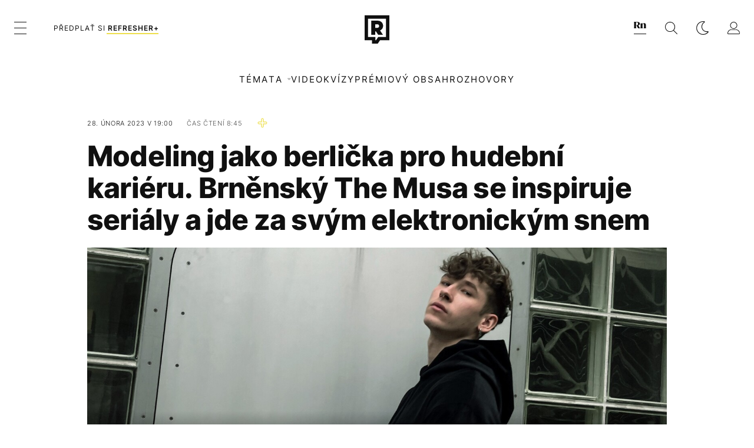

--- FILE ---
content_type: text/html; charset=UTF-8
request_url: https://refresher.cz/131911-Modeling-jako-berlicka-pro-hudebni-karieru-Brnensky-The-Musa-se-inspiruje-serialy-a-jde-za-svym-elektronickym-snem
body_size: 43919
content:
<!DOCTYPE html>
<html lang="cs">
<head>
	<title>The Musa: Jak jdou modeling a hudba ruku v ruce | REFRESHER.cz</title>
<meta http-equiv="Content-Type" content="text/html; charset=UTF-8" />
<meta name="revisit-after" content="1 days" />
<meta name="robots" content="max-image-preview:large, max-video-preview:-1, max-snippet:-1" />
<meta name="author" content="REFRESHER" />
<meta name="copyright" content="REFRESHER Media, s.r.o." />
<meta name="description" content="Brněnský kreativec Jan Musil, vystupující pod pseudonymem The Musa, je producent, DJ, hudebník, model, student vysoké školy a milovník filmů a filmové hudby. Když se to všechno smíchá dohromady, vyjde vám jeho tvorba. A je to pecka." />
<meta name="news_keywords" content="refresher, hudba, moda, lifestyle" />
<meta name="theme-color" content="#101010"/>
<meta property="og:title" content="The Musa: Jak jdou modeling a hudba ruku v ruce" />
<meta property="og:description" content="Brněnský kreativec Jan Musil, vystupující pod pseudonymem The Musa, je producent, DJ, hudebník, model, student vysoké školy a milovník filmů a filmové hudby. Když se to všechno smíchá dohromady, vyjde vám jeho tvorba. A je to pecka." />
<meta property="og:image" content="https://refstatic.sk/article/e0d9d7e8450545bb46c9.jpg?ic=0x665x1280x800&is=1200x630c&c=2w&s=b19a82f605183ab81764952d6698fa4f22df5a6d6faf10fb2b9dc4239429fb1f" />
<meta property="og:image:secure_url" content="https://refstatic.sk/article/e0d9d7e8450545bb46c9.jpg?ic=0x665x1280x800&is=1200x630c&c=2w&s=b19a82f605183ab81764952d6698fa4f22df5a6d6faf10fb2b9dc4239429fb1f" />
<meta property="og:image:width" content="1200" />
<meta property="og:image:height" content="630" />
<meta property="og:type" content="article" />
<meta property="fb:app_id" content="516136231783051" />
<meta property="og:url" content="https://refresher.cz/131911-Modeling-jako-berlicka-pro-hudebni-karieru-Brnensky-The-Musa-se-inspiruje-serialy-a-jde-za-svym-elektronickym-snem" />
<meta property="article:author" content="https://www.facebook.com/refresher.sk" />
<meta name="twitter:card" content="summary_large_image" />
<meta name="twitter:site" content="@refreshersk" />
<meta name="twitter:title" content="The Musa: Jak jdou modeling a hudba ruku v ruce" />
<meta name="twitter:description" content="Brněnský kreativec Jan Musil, vystupující pod pseudonymem The Musa, je producent, DJ, hudebník, model, student vysoké školy a milovník filmů a filmové hudby. Když se to všechno smíchá dohromady, vyjde vám jeho tvorba. A je to pecka." />
<meta name="twitter:image" content="https://refstatic.sk/article/e0d9d7e8450545bb46c9.jpg?ic=0x665x1280x800&is=1200x630c&c=2w&s=b19a82f605183ab81764952d6698fa4f22df5a6d6faf10fb2b9dc4239429fb1f" />
<meta name="google-site-verification" content="qRqTWtUnO7KQ6SPVnsORSm0a-qGrkXW06FuxIjik3Kk" />
<meta name="viewport" content="width=device-width, initial-scale=1, viewport-fit=cover" />
<meta name="mobile-web-app-capable" content="yes" />
<meta name="apple-mobile-web-app-status-bar-style" content="black-translucent" />
<meta name="apple-itunes-app" content="app-id=1671529030, app-argument=https://refresher.cz/131911-Modeling-jako-berlicka-pro-hudebni-karieru-Brnensky-The-Musa-se-inspiruje-serialy-a-jde-za-svym-elektronickym-snem" />
<meta name="application-name" content="REFRESHER.sk"/>
<meta name="msapplication-TileColor" content="#000000"/>
<meta name="msapplication-square70x70logo" content="https://refresher.cz/static/css/img/icons/ms-128x128.png"/>
<meta name="msapplication-square150x150logo" content="https://refresher.cz/static/css/img/icons/ms-270x270.png"/>
<meta name="msapplication-wide310x150logo" content="https://refresher.cz/static/css/img/icons/ms-558x270.png"/>
<meta name="msapplication-square310x310logo" content="https://refresher.cz/static/css/img/icons/ms-558x558.png"/>
<link rel="apple-touch-icon" href="https://refresher.cz/static/other/pwa/apple-touch-icon-192x192.png">
<link rel="apple-touch-icon" sizes="152x152" href="https://refresher.cz/static/other/pwa/apple-touch-icon-152x152.png">
<link rel="apple-touch-icon" sizes="167x167" href="https://refresher.cz/static/other/pwa/apple-touch-icon-167x167.png">
<link rel="apple-touch-icon" sizes="180x180" href="https://refresher.cz/static/other/pwa/apple-touch-icon-180x180.png">
<link rel="apple-touch-startup-image" media="(width: 414px) and (height: 896px) and (-webkit-device-pixel-ratio: 3)" href="https://refresher.cz/static/other/pwa/apple-launch-1242x2688.png">
<link rel="apple-touch-startup-image" media="(width: 414px) and (height: 896px) and (-webkit-device-pixel-ratio: 2)" href="https://refresher.cz/static/other/pwa/apple-launch-828x1792.png">
<link rel="apple-touch-startup-image" media="(width: 375px) and (height: 812px) and (-webkit-device-pixel-ratio: 3)" href="https://refresher.cz/static/other/pwa/apple-launch-1125x2436.png">
<link rel="apple-touch-startup-image" media="(width: 414px) and (height: 736px) and (-webkit-device-pixel-ratio: 3)" href="https://refresher.cz/static/other/pwa/apple-launch-1242x2208.png">
<link rel="apple-touch-startup-image" media="(width: 375px) and (height: 667px) and (-webkit-device-pixel-ratio: 2)" href="https://refresher.cz/static/other/pwa/apple-launch-750x1334.png">
<link rel="apple-touch-startup-image" media="(width: 1024px) and (height: 1366px) and (-webkit-device-pixel-ratio: 2)" href="https://refresher.cz/static/other/pwa/apple-launch-2048x2732.png">
<link rel="apple-touch-startup-image" media="(width: 834px) and (height: 1112px) and (-webkit-device-pixel-ratio: 2)" href="https://refresher.cz/static/other/pwa/apple-launch-1668x2224.png">
<link rel="apple-touch-startup-image" media="(width: 768px) and (height: 1024px) and (-webkit-device-pixel-ratio: 2)" href="https://refresher.cz/static/other/pwa/apple-launch-1536x2048.png">
<link rel="icon" type="image/png" href="https://refresher.cz/static/css/img/favicon-b.png"/>
<link rel="icon" type="image/png" href="https://refresher.cz/static/css/img/favicon-w.png" media="(prefers-color-scheme: dark)"/>
<link rel="alternate" type="application/rss+xml" href="https://refresher.cz/rss" title="REFRESHER.cz RSS" />
<link rel="manifest" href="/manifest.json">
<link rel="preconnect" href="https://refstatic.sk">
<link rel="dns-prefetch" href="https://refstatic.sk">
<link rel="dns-prefetch" href="https://tracker.refresher.cz">
<link rel="preconnect" href="https://www.googletagmanager.com">
<link rel="preconnect" href="https://gask.hit.gemius.pl">
<link rel="dns-prefetch" href="//adx.adform.net">
<link rel="dns-prefetch" href="//a.teads.tv">
<link rel="canonical" href="https://refresher.cz/131911-Modeling-jako-berlicka-pro-hudebni-karieru-Brnensky-The-Musa-se-inspiruje-serialy-a-jde-za-svym-elektronickym-snem">
<style type="text/css">.sprite{ background-image: url(https://refresher.cz/static/css/img/sprite.webp?v=15); background-size: 500px 500px; background-repeat: no-repeat; } .no-webp .sprite{ background-image: url(https://refresher.cz/static/css/img/sprite.png?v=15); }</style>
            <script async type="text/javascript" src="https://securepubads.g.doubleclick.net/tag/js/gpt.js"></script>
                <link rel="stylesheet" href="/build/main.373d02a4.css" type="text/css"/>
            <link rel="stylesheet" href="/build/redesign.d0a11a71.css" type="text/css"/>
            <link rel="stylesheet" href="/build/249.64c1594d.css" type="text/css"/>
            <link rel="stylesheet" href="/build/redesign-article.e68073d1.css" type="text/css"/>
                <script src="/build/runtime.4a257db4.js" defer type="text/javascript"></script>
            <script src="/build/781.6448189f.js" defer type="text/javascript"></script>
            <script src="/build/main.a8ce0320.js" defer type="text/javascript"></script>
            <script src="/build/redesign.eb74d20c.js" defer type="text/javascript"></script>
            <script src="/build/101.f00710f3.js" defer type="text/javascript"></script>
            <script src="/build/249.9c5ff926.js" defer type="text/javascript"></script>
            <script src="/build/redesign-article.744366f7.js" defer type="text/javascript"></script>
            <style>
    .fc-button.fc-cta-do-not-consent.fc-secondary-button {
        position: absolute !important;
        top: 0 !important;
        right: 24px !important;
    }
    body div.fc-consent-root .fc-dialog {
        position: relative !important;
        padding-top: 35px !important;
        margin: 0 !important;
    }
    body div.fc-consent-root .fc-primary-button {
        margin-left: 0 !important;
    }
    @media screen and (max-width: 480px) {
        body div.fc-consent-root .fc-choice-dialog .fc-footer-buttons-container {
            height: auto !important;
        }
    }
</style></head>
    <body
            data-tracker="https://refresher.cz/services/tracker/"
            data-base-url="https://refresher.cz"
            data-abtest-version="0"
            data-app=""
    >
        <script type="text/javascript">
            if( document.cookie && document.cookie.indexOf('nativeApp') > 0 ) {
                document.body.classList.add('in-app');
                if (window.matchMedia && window.matchMedia('(prefers-color-scheme: dark)').matches) {
                    document.body.classList.add('dark');
                } else {
                    document.body.classList.add('light');
                }
            } else {
                const themeLocalStorage = localStorage.getItem("theme");
                if (['dark', 'light'].includes(themeLocalStorage)) {
                    document.body.classList.add(themeLocalStorage);
                } else if (window.matchMedia && window.matchMedia('(prefers-color-scheme: dark)').matches) {
                    document.body.classList.add('dark');
                } else {
                    document.body.classList.add('light');
                }
            }
        </script>
		<script type="text/javascript">
		var pp_gemius_use_cmp = true;
		var pp_gemius_identifier = 'B82QneuKY6scUKbrHijI13aIXqxNuC_QDvVn3a0rlVv.Q7';
		const url_frontend = 'https://refresher.cz';
		var moretext = "Zobrazit více";
		var logged_in = false;
		const server_pub_key = 'BH3T-TBzLBoMEM3OzU0i4TZ5Q_kxNjrTT8mpKgigVw42LsUwwwWaAL6VP9uVaVqEfihqACVv9txX4u7SjIuVS7A';
		const url_static = 'https://refresher.cz/static';
		const browser_notifications = false;
		const user_type = 'anonym';

        window.tracker = {
            events: [],
            project: "refresher",
            locale: "cs",
            tracker: "cz",
                        abtest: "0",
            endpoint: "https://refresher.cz/services/tracker/",
            domain: ".refresher.cz",
            event: function (type, data) {
                this.events.push({type: type, data: data});
            },
        };
		</script>
		<div id="fb-root"></div>

        
                                    
<div class="header__holder--redesigned" data-is-article="1">
    <div class="Header-PullReload">
        <div class="Header-PullReload-Bg"></div>
        <div class="Header-PullReload-Loader"></div>
    </div>
</div>
<div class="header--redesigned" data-header >
    <nav class="header" data-is-article="1">
        <div class="header__top-wrap" data-header-top>
            <div class="header__top">
                <div class="header__top-soyoudontforget">
                                        <div>
                                                                                    Svátek má Doubravka
                                                                        </div>
                </div>
                <div class="header__top-projects">
                    <ul>
                        <li><a href="https://refresher.cz/benefity">Benefity</a></li>
                        <li><a href="https://refresher.cz/filmy-a-serialy/databaze">Filmová databáze</a></li>
                        <li><a href="https://tvprogram.refresher.cz">TV program</a></li>
                         <li><a href="https://shop.refresher.sk">Shop</a></li>
                        <li><a href="https://market.refresher.cz">Market</a></li>
                        <li><a href="https://blog.refresher.cz">Blog</a></li>
                    </ul>
                </div>
                <div class="header__top-miscellaneous">
                    <ul>
                        <li><a href="https://onas.refresher.cz">O nás</a></li>
                        <li><a href="https://onas.refresher.cz/kariera">Kariéra</a></li>
                        <li><a href="https://onas.refresher.cz/#kontakt">Kontakt</a></li>
                    </ul>
                </div>
            </div>
        </div>
        <div class="header__mid" data-header-mid>
            <div class="header__mid-categories"><div class="header__mid-categories-button icon icon-menu" data-header-menu-button-desktop></div></div>
                                                                            <div class="header__mid-subscribe">
                    <a href="https://refresher.cz/plus"
                       data-ga-event="subscribe_header_banner" data-ga-interaction-type="click"
                    >Předplať si <b>refresher+</b></a>
                </div>
                        <div class="header__mid-logo"><a href="https://refresher.cz/" title="Refresher logo"><i class="icon icon-refresher-badge"></i></a></div>
            <div class="header__mid-hotkeys">
                <a href="https://news.refresher.cz/" data-modal-open="project_switch_news" title="PŘEJÍT NA NEWS"><i class="icon icon-refresher-news-badge"></i></a>
                                                <a href="https://refresher.cz/vyhladavanie" title="Vyhledávání" class="header__search-button"><i class="icon icon-search"></i></a>
                <i class="icon icon-color-scheme-dark d-none d-xl-block" data-menu-dropdown-button="color-scheme"></i>
                <i class="header__mid-hotkeys__avatar d-none d-xl-none"  data-header-menu-profile-button><img src="" alt="avatar"></i>
                <i class="header__mid-hotkeys__avatar d-none " data-menu-dropdown-button="profile-crossroad"><img src="" alt="avatar"></i>
                <a href="https://refresher.cz/prihlaseni" class="" title="Přihlásit se"><i class="icon icon-profile"></i></a>
                <i class="icon icon-menu d-xl-none" data-header-menu-button-mobile></i>
            </div>

            <div class="header__dropdown" data-menu-dropdown="color-scheme">
                <div class="header__dropdown-wrap">
                    <div class="header__dropdown-item" data-color-scheme="light"><i class="icon icon-color-scheme-light"></i> <div>Světlý režim</div></div>
                    <div class="header__dropdown-item" data-color-scheme="dark"><i class="icon icon-color-scheme-dark"></i> <div>Tmavý režim</div></div>
                    <div class="header__dropdown-item" data-color-scheme="auto"><i class="icon icon-color-scheme-device-mobile"></i> <div>Podle zařízení</div></div>
                </div>
            </div>

            <div class="header__dropdown" data-menu-dropdown="profile-crossroad">
                <div class="header__dropdown-wrap">
                    <div class="profile-crossroad">
                        <div class="profile-crossroad-wrap">
                                                    </div>
                    </div>
                </div>
            </div>
        </div>
        <div class="header__bottom-wrap" data-header-bottom>
            <div>
                <div class="header__bottom header__bottom--mobile" data-ga-event="header-links-mobile"
                     data-ga-interaction-type="view">
                                        <div class="header__bottom-link header__bottom-link--dropdown" data-modal-open="topics"
                         data-ga-event="header-links-mobile" data-ga-interaction-type="click"
                         data-ga-interaction-option="topics">Témata</div>
                    <div class="header__bottom-link header__bottom-link--dropdown" data-modal-open="latest"
                         data-ga-event="header-links-mobile" data-ga-interaction-type="click"
                         data-ga-interaction-option="latest">Nejnovější</div>
                    <div class="header__bottom-link header__bottom-link--dropdown" data-modal-open="most-read"
                         data-ga-event="header-links-mobile" data-ga-interaction-type="click"
                         data-ga-interaction-option="most-read">Nejčtenější</div>
                                            <a href="https://refresher.cz/video" class="header__bottom-link"
                           data-ga-event="header-links-mobile" data-ga-interaction-type="click"
                           data-ga-interaction-option="video">Video</a>
                                                            <a href="https://refresher.cz/kvizy" class="header__bottom-link"
                       data-ga-event="header-links-mobile" data-ga-interaction-type="click"
                       data-ga-interaction-option="quiz">Kvízy</a>
                    <a href="https://refresher.cz/podcasty" class="header__bottom-link"
                       data-ga-event="header-links-mobile" data-ga-interaction-type="click"
                       data-ga-interaction-option="podcasts">Podcasty</a>
                    <a href="https://refresher.cz/refresher/rozhovory"
                       class="header__bottom-link" data-ga-event="header-links-mobile" data-ga-interaction-type="click"
                       data-ga-interaction-option="interviews">Rozhovory</a>
                </div>
                <div class="header__bottom header__bottom--desktop h-scroll">
                                        <div class="header__bottom-link header__bottom-link--dropdown" data-modal-open="topics">Témata</div>
                                            <a href="https://refresher.cz/video" class="header__bottom-link">Video</a>
                        <a href="https://refresher.cz/kvizy" class="header__bottom-link">Kvízy</a>
                        <a href="https://refresher.cz/odporucane/plus" class="header__bottom-link">Prémiový obsah</a>
                                        <a href="https://refresher.cz/refresher/rozhovory" class="header__bottom-link">Rozhovory</a>

                </div>
            </div>
        </div>

        <div class="header__menu" data-header-menu>
            <div class="header__menu-head">
                <i class="icon icon-color-scheme-dark" data-color-scheme-switch></i>
                <div class="header__menu-head-logo">
                    <a href="https://refresher.cz/" title="Refresher logo">
                        <i class="icon icon-refresher-badge"></i>
                    </a>
                </div>
                <i class="icon icon-menu-x" data-header-menu-close></i>
            </div>
            <div class="header__menu-search">
                <form class="header__menu-search-form" action="https://refresher.cz/vyhladavanie" method="get" style="display: block;" data-cy="header-search-form">
                    <input type="search" class="header__menu-search-input" name="q" placeholder="Hledat" data-cy="header-search-input">
                    <i class="search-icon"></i>
                </form>
            </div>
            <div class="header__menu-wrap --search --hide">
                <div class="header__menu-wrap-container">
                    <div class="search__filter">
    <div class="search__filter-label">
        Filtr vyhledávání
    </div>
    <div class="search__filter-switch">
        <label class="switcher --inverted" data-cy="search-filter-articles">
            <input type="checkbox" name="exclude[]" value="articles"
                               >
            <span>Články</span>
        </label>
    </div>
    <div class="search__filter-switch">
        <label class="switcher --inverted" data-cy="search-filter-topics">
            <input type="checkbox" name="exclude[]" value="topics"
                               >
            <span>Témata</span>
        </label>
    </div>
    <div class="search__filter-switch">
        <label class="switcher --inverted" data-cy="search-filter-users">
            <input type="checkbox" name="exclude[]" value="users"
                               >
            <span>Uživatelé</span>
        </label>
    </div>
    <div class="search__filter-switch">
        <label class="switcher --inverted" data-cy="search-filter-movies">
            <input type="checkbox" name="exclude[]" value="movies"
                               >
            <span>Filmy a seriály</span>
        </label>
    </div>
</div>
                    <div class="search__content"></div>
                </div>
            </div>
            <div class="header__menu-wrap --categories">
                <div class="header__menu-top">
                    <div class="header__menu-category">
                        <div class="header__menu-category-h">Hlavní témata</div>
                        <ul class="header__menu-category-ul">
                                                                                                <li class="header__menu-category-li">
                                        <a href="https://refresher.cz/tema/rodina-vztahy-sex"
                                           style="border-color: #320af6;"
                                           class="header__menu-category-li-a"
                                        >Rodina, Vztahy, Sex</a>
                                    </li>
                                                                    <li class="header__menu-category-li">
                                        <a href="https://refresher.cz/tema/krimi-a-true-crime"
                                           style="border-color: #320af6;"
                                           class="header__menu-category-li-a"
                                        >Krimi a true crime</a>
                                    </li>
                                                                    <li class="header__menu-category-li">
                                        <a href="https://refresher.cz/tema/vzdelanie-kariera"
                                           style="border-color: #320af6;"
                                           class="header__menu-category-li-a"
                                        >Vzdelanie &amp; Kariéra</a>
                                    </li>
                                                                    <li class="header__menu-category-li">
                                        <a href="https://refresher.cz/tema/zdravi"
                                           style="border-color: #9AC000;"
                                           class="header__menu-category-li-a"
                                        >Zdraví</a>
                                    </li>
                                                                    <li class="header__menu-category-li">
                                        <a href="https://refresher.cz/tema/beauty"
                                           style="border-color: #320af6;"
                                           class="header__menu-category-li-a"
                                        >Beauty</a>
                                    </li>
                                                                    <li class="header__menu-category-li">
                                        <a href="https://refresher.cz/tema/fashion"
                                           style="border-color: #320af6;"
                                           class="header__menu-category-li-a"
                                        >Fashion</a>
                                    </li>
                                                                    <li class="header__menu-category-li">
                                        <a href="https://refresher.cz/tema/gastro"
                                           style="border-color: #320af6;"
                                           class="header__menu-category-li-a"
                                        >Gastro</a>
                                    </li>
                                                                    <li class="header__menu-category-li">
                                        <a href="https://refresher.cz/tema/design-art"
                                           style="border-color: #320af6;"
                                           class="header__menu-category-li-a"
                                        >Design &amp; Art</a>
                                    </li>
                                                                    <li class="header__menu-category-li">
                                        <a href="https://refresher.cz/tema/cestovani-volny-cas"
                                           style="border-color: #320af6;"
                                           class="header__menu-category-li-a"
                                        >Cestování &amp; Volný čas</a>
                                    </li>
                                                                    <li class="header__menu-category-li">
                                        <a href="https://refresher.cz/tema/filmy-a-serialy"
                                           style="border-color: #C7A700;"
                                           class="header__menu-category-li-a"
                                        >Filmy a seriály</a>
                                    </li>
                                                                    <li class="header__menu-category-li">
                                        <a href="https://refresher.cz/tema/showbiz-zabava"
                                           style="border-color: #320af6;"
                                           class="header__menu-category-li-a"
                                        >Showbiz &amp; Zábava</a>
                                    </li>
                                                                    <li class="header__menu-category-li">
                                        <a href="https://refresher.cz/tema/hudba"
                                           style="border-color: #320af6;"
                                           class="header__menu-category-li-a"
                                        >Hudba</a>
                                    </li>
                                                                    <li class="header__menu-category-li">
                                        <a href="https://refresher.cz/tema/tech"
                                           style="border-color: #320af6;"
                                           class="header__menu-category-li-a"
                                        >Tech</a>
                                    </li>
                                                                    <li class="header__menu-category-li">
                                        <a href="https://refresher.cz/tema/sport"
                                           style="border-color: #34C4F1;"
                                           class="header__menu-category-li-a"
                                        >Šport</a>
                                    </li>
                                                                                    </ul>
                    </div>
                    <div class="header__menu-category header__menu-category--news">
                        <div class="header__menu-category-h">Aktuální témata</div>
                        <ul class="header__menu-category-ul">
                                                                                                <li class="header__menu-category-li">
                                        <a href="https://refresher.cz/tema/celebrity"
                                           style="border-color: #320af6;"
                                           class="header__menu-category-li-a"
                                        >Celebrity</a>
                                    </li>
                                                                    <li class="header__menu-category-li">
                                        <a href="https://refresher.cz/tema/filmy-a-serialy"
                                           style="border-color: #C7A700;"
                                           class="header__menu-category-li-a"
                                        >Filmy a seriály</a>
                                    </li>
                                                                    <li class="header__menu-category-li">
                                        <a href="https://refresher.cz/tema/netflix"
                                           style="border-color: #320af6;"
                                           class="header__menu-category-li-a"
                                        >Netflix</a>
                                    </li>
                                                                    <li class="header__menu-category-li">
                                        <a href="https://refresher.cz/tema/rap"
                                           style="border-color: #320af6;"
                                           class="header__menu-category-li-a"
                                        >Rap</a>
                                    </li>
                                                                    <li class="header__menu-category-li">
                                        <a href="https://refresher.cz/tema/krimi"
                                           style="border-color: #320af6;"
                                           class="header__menu-category-li-a"
                                        >Krimi</a>
                                    </li>
                                                                    <li class="header__menu-category-li">
                                        <a href="https://refresher.cz/tema/bojove-sporty"
                                           style="border-color: #320af6;"
                                           class="header__menu-category-li-a"
                                        >Bojové sporty</a>
                                    </li>
                                                                    <li class="header__menu-category-li">
                                        <a href="https://refresher.cz/tema/oktagon-mma"
                                           style="border-color: #320af6;"
                                           class="header__menu-category-li-a"
                                        >Oktagon MMA</a>
                                    </li>
                                                                    <li class="header__menu-category-li">
                                        <a href="https://refresher.cz/tema/gaming"
                                           style="border-color: #320af6;"
                                           class="header__menu-category-li-a"
                                        >Gaming</a>
                                    </li>
                                                                                    </ul>
                    </div>
                </div>

                <div class="header__menu-bot is-shown" data-menu-bot>                    <div class="header__menu-category">
                        <div class="header__menu-category-h">Jiné formáty</div>
                        <ul class="header__menu-category-ul">
                            <li class="header__menu-category-li"><a href="https://refresher.cz/odporucane" class="header__menu-category-li-a">Doporučené</a></li>
                            <li class="header__menu-category-li"><a href="https://refresher.cz/video" class="header__menu-category-li-a">Video</a></li>
                            <li class="header__menu-category-li"><a href="https://refresher.cz/podcasty" class="header__menu-category-li-a">Podcasty</a></li>
                            <li class="header__menu-category-li"><a href="https://refresher.cz/kvizy" class="header__menu-category-li-a">Kvízy</a></li>
                            <li class="header__menu-category-li"><a href="https://refresher.cz/refresher/rozhovory" class="header__menu-category-li-a">Rozhovory</a></li>
                        </ul>
                    </div>

                    <div class="header__menu-category header__menu-category--single">
                        <div class="header__menu-category-h">Předplatné</div>
                        <ul class="header__menu-category-ul">
                            <li class="header__menu-category-li"><a href="https://refresher.cz/odporucane/plus" class="header__menu-category-li-a">Prémiový obsah</a></li>
                            <li class="header__menu-category-li"><a href="https://refresher.cz/benefity" class="header__menu-category-li-a">Benefity</a></li>
                            <li class="header__menu-category-li"><a href="https://refresher.cz/plus" class="header__menu-category-li-a">Předplatit</a></li>
                        </ul>
                    </div>

                    <div class="header__menu-category">
                        <div class="header__menu-category-h">Refresher</div>
                        <ul class="header__menu-category-ul">
                            <li class="header__menu-category-li"><a href="https://onas.refresher.cz" class="header__menu-category-li-a">O nás</a></li>
                            <li class="header__menu-category-li"><a href="https://onas.refresher.cz/#hodnoty" class="header__menu-category-li-a">Hodnoty</a></li>
                            <li class="header__menu-category-li"><a href="https://insider.refresher.cz" class="header__menu-category-li-a">Insider</a></li>
                            <li class="header__menu-category-li"><a href="https://onas.refresher.cz/kariera" class="header__menu-category-li-a">Kariéra</a></li>
                            <li class="header__menu-category-li"><a href="https://onas.refresher.cz/vlastnicka-struktura-spolecnosti#historie" class="header__menu-category-li-a">Historie</a></li>
                            <li class="header__menu-category-li"><a href="https://onas.refresher.cz/#kontakt" class="header__menu-category-li-a">Kontakt</a></li>
                            <li class="header__menu-category-li"><a href="https://onas.refresher.cz/reklama" class="header__menu-category-li-a">Reklama</a></li>
                        </ul>
                    </div>

                    <div class="header__menu-category">
                        <div class="header__menu-category-h">Naše projekty</div>
                        <ul class="header__menu-category-ul">
                            <li class="header__menu-category-li"><a href="https://disrupter.refresher.cz/" class="header__menu-category-li-a">Disrupter</a></li>
                            <li class="header__menu-category-li"><a href="https://tvprogram.refresher.cz" class="header__menu-category-li-a">TV program</a></li>
                            <li class="header__menu-category-li"><a href="https://shop.refresher.sk" class="header__menu-category-li-a">Shop</a></li>
                            <li class="header__menu-category-li"><a href="https://blog.refresher.cz" class="header__menu-category-li-a">Blog</a></li>
                            <li class="header__menu-category-li"><a href="https://refresher.cz/filmy-a-serialy/databaze" class="header__menu-category-li-a">Filmová databáze</a></li>
                             <li class="header__menu-category-li"><a href="https://market.refresher.cz" class="header__menu-category-li-a">Market</a></li>
                        </ul>
                    </div>
                </div>

                <div class="header__menu-foot">
                                        <div class="header__menu-foot-namesday">
                                                                                    Svátek má Doubravka
                                                                        </div>
                    <div class="header__menu-foot-switch">
                                                    <span>CZ</span><a href="https://refresher.sk">SK</a><a href="https://refresher.hu">HU</a>
                                            </div>                 </div>
            </div>
        </div>

        <div class="header__menu" data-header-menu="profile">
            <div class="header__menu-head">
                <i class="icon icon-color-scheme-dark"></i>
                <div class="header__menu-head-logo">
                    <i class="icon icon-refresher-badge"></i>
                </div>
                <i class="icon icon-menu-x" data-header-menu-close></i>
            </div>

            


            <div class="profile-crossroad">
                            </div>

        </div>
    </nav>




    <div class="overlay" data-overlay></div>
    <div class="header__modal" data-modal="topics">
        <div class="header__modal-head" data-modal-close>
            <div class="header__modal-button"></div>
        </div>
        <div class="header__modal-body">
            <div class="header__menu-wrap">
                <div class="header__menu-top">
                    <div class="header__menu-category">
                        <div class="header__menu-category-h">Hlavní témata</div>
                        <ul class="header__menu-category-ul">
                                                                                                <li class="header__menu-category-li">
                                        <a href="https://refresher.cz/tema/rodina-vztahy-sex"
                                           class="header__menu-category-li-a"
                                        >Rodina, Vztahy, Sex</a>
                                    </li>
                                                                    <li class="header__menu-category-li">
                                        <a href="https://refresher.cz/tema/krimi-a-true-crime"
                                           class="header__menu-category-li-a"
                                        >Krimi a true crime</a>
                                    </li>
                                                                    <li class="header__menu-category-li">
                                        <a href="https://refresher.cz/tema/vzdelanie-kariera"
                                           class="header__menu-category-li-a"
                                        >Vzdelanie &amp; Kariéra</a>
                                    </li>
                                                                    <li class="header__menu-category-li">
                                        <a href="https://refresher.cz/tema/zdravi"
                                           class="header__menu-category-li-a"
                                        >Zdraví</a>
                                    </li>
                                                                    <li class="header__menu-category-li">
                                        <a href="https://refresher.cz/tema/beauty"
                                           class="header__menu-category-li-a"
                                        >Beauty</a>
                                    </li>
                                                                    <li class="header__menu-category-li">
                                        <a href="https://refresher.cz/tema/fashion"
                                           class="header__menu-category-li-a"
                                        >Fashion</a>
                                    </li>
                                                                    <li class="header__menu-category-li">
                                        <a href="https://refresher.cz/tema/gastro"
                                           class="header__menu-category-li-a"
                                        >Gastro</a>
                                    </li>
                                                                    <li class="header__menu-category-li">
                                        <a href="https://refresher.cz/tema/design-art"
                                           class="header__menu-category-li-a"
                                        >Design &amp; Art</a>
                                    </li>
                                                                    <li class="header__menu-category-li">
                                        <a href="https://refresher.cz/tema/cestovani-volny-cas"
                                           class="header__menu-category-li-a"
                                        >Cestování &amp; Volný čas</a>
                                    </li>
                                                                    <li class="header__menu-category-li">
                                        <a href="https://refresher.cz/tema/filmy-a-serialy"
                                           class="header__menu-category-li-a"
                                        >Filmy a seriály</a>
                                    </li>
                                                                    <li class="header__menu-category-li">
                                        <a href="https://refresher.cz/tema/showbiz-zabava"
                                           class="header__menu-category-li-a"
                                        >Showbiz &amp; Zábava</a>
                                    </li>
                                                                    <li class="header__menu-category-li">
                                        <a href="https://refresher.cz/tema/hudba"
                                           class="header__menu-category-li-a"
                                        >Hudba</a>
                                    </li>
                                                                    <li class="header__menu-category-li">
                                        <a href="https://refresher.cz/tema/tech"
                                           class="header__menu-category-li-a"
                                        >Tech</a>
                                    </li>
                                                                    <li class="header__menu-category-li">
                                        <a href="https://refresher.cz/tema/sport"
                                           class="header__menu-category-li-a"
                                        >Šport</a>
                                    </li>
                                                                                    </ul>
                    </div>
                    <div class="header__menu-category header__menu-category--topics">
                        <div class="header__menu-category-h">Aktuální témata</div>
                        <ul class="header__menu-category-ul">
                                                                                                <li class="header__menu-category-li">
                                        <a href=""
                                           class="header__menu-category-li-a"
                                        >Celebrity</a>
                                    </li>
                                                                    <li class="header__menu-category-li">
                                        <a href=""
                                           class="header__menu-category-li-a"
                                        >Filmy a seriály</a>
                                    </li>
                                                                    <li class="header__menu-category-li">
                                        <a href=""
                                           class="header__menu-category-li-a"
                                        >Netflix</a>
                                    </li>
                                                                    <li class="header__menu-category-li">
                                        <a href=""
                                           class="header__menu-category-li-a"
                                        >Rap</a>
                                    </li>
                                                                    <li class="header__menu-category-li">
                                        <a href=""
                                           class="header__menu-category-li-a"
                                        >Krimi</a>
                                    </li>
                                                                    <li class="header__menu-category-li">
                                        <a href=""
                                           class="header__menu-category-li-a"
                                        >Bojové sporty</a>
                                    </li>
                                                                    <li class="header__menu-category-li">
                                        <a href=""
                                           class="header__menu-category-li-a"
                                        >Oktagon MMA</a>
                                    </li>
                                                                    <li class="header__menu-category-li">
                                        <a href=""
                                           class="header__menu-category-li-a"
                                        >Gaming</a>
                                    </li>
                                                                                    </ul>
                    </div>
                </div>
            </div>
        </div>
    </div>
    <div class="header__modal" data-modal="latest">
        <div class="header__modal-head" data-modal-close>
            <div class="header__modal-button"></div>
        </div>
        <div class="header__modal-body">
            <div data-modal-loader></div>
        </div>
    </div>
    <div class="header__modal" data-modal="most-read">
        <div class="header__modal-head" data-modal-close>
            <div class="header__modal-button"></div>
        </div>
        <div class="header__modal-body">
            <div data-modal-loader></div>
        </div>
    </div>
    <div class="header__modal" data-modal="project_switch_news">
        <div class="header__modal-head" data-modal-close>
            <div class="header__modal-button"></div>
        </div>
        <div class="header__modal-body">
            <div class="project-switch">
                <div><div class="project-switch__logo"></div></div>
                <div class="project-switch__h">Zpravodajský portál pro moderní generaci, která se zajímá o aktuální dění.</div>
                <div class="project-switch__p">Zajímá tě aktuální dění? Zprávy z domova i ze světa najdeš na zpravodajském webu. Čti reportáže, rozhovory i komentáře z různých oblastí. Sleduj Refresher News, pokud chceš být v obraze.</div>
                <div class="project-switch__checkbox">
                    <label class="form-control-checkbox" data-project-switch-alert-toggle>
                        <input class="form-control-checkbox__input" type="checkbox" data-project-switch-alert-toggle-checkbox>
                        <span class="form-control-checkbox__checkmark-border"></span>
                        <span class="form-control-checkbox__checkmark"></span>
                        <span class="form-control-checkbox__label">Nezobrazovat toto upozornění</span>
                    </label>
                </div>
                <div class="project-switch__button">
                    <a href="https://news.refresher.cz/" class="btn btn-primary btn-icon"><span>PŘEJÍT NA NEWS</span>
                        <i class="icon-caret-right"></i></a>
                </div>
                <div class="project-switch__info">Kliknutím na tlačítko tě přesměrujeme na news.refresher.cz</div>
            </div>
        </div>
    </div>
    <div class="header__modal" data-modal="project_switch_lifestyle">
        <div class="header__modal-head" data-modal-close>
            <div class="header__modal-button"></div>
        </div>
        <div class="header__modal-body">
                    </div>
    </div>
</div>
                    
        
        
		
    
    
    
    
    <div id="protag-above_content"></div>
    <script type="text/javascript">
        window.googletag = window.googletag || { cmd: [] };
        window.protag = window.protag || { cmd: [] };
        window.protag.cmd.push(function () {
            window.protag.display("protag-above_content");
        });
    </script>



<div class="container">
    <article
            class="article"
            data-id="131911"
            data-alias="Modeling-jako-berlicka-pro-hudebni-karieru-Brnensky-The-Musa-se-inspiruje-serialy-a-jde-za-svym-elektronickym-snem"
            data-category-id="7"
            data-hide-ads="0"
            data-targeting-category="hudba"
            data-url="https://refresher.cz/131911-Modeling-jako-berlicka-pro-hudebni-karieru-Brnensky-The-Musa-se-inspiruje-serialy-a-jde-za-svym-elektronickym-snem"
            data-lock="plus_hard"                        data-link-view="0"
                                                data-featured="0"
                        data-author-ids="654"
            data-category-ids="7,13,103"
            data-tag-ids="59697"
            data-active                                    data-section="1"
                >
                
        


        

        

                    <div
        class="article__headline"
                    style="--category-color: #FF65C0;"
        >
    <div class="article__headline-info">
                    <div class="article__headline-info-item --publish-date">
                                28. února 2023 v 19:00
            </div>
                <div class="article__headline-info-item --reading-time">
            Čas čtení
                        8:45
        </div>
        
                <div style="display: flex;">
                            <div class="article__headline-info-item">
                    <i class="icon icon-article-premium"></i>
                </div>
                                </div>
    </div>
    <h1 class="article__headline-title">
        Modeling jako berlička pro hudební kariéru. Brněnský The Musa se inspiruje seriály a jde za svým elektronickým snem
    </h1>
                                    <div class="article__headline-cover"
                        >
                            <picture>
                    <source srcset="https://refstatic.sk/article/Modeling-jako-berlicka-pro-hudebni-karieru-Brnensky-The-Musa-se-inspiruje-serialy-a-jde-za-svym-elektronickym-snem~f09a530bb3853d69431d.jpg?is=1440x500c&amp;ic=0x1083x1920x684&amp;s=8333b7a0c5e1c18bc222e5c6c850b239b6da96eec25f22685e271ba1f04090b4 1x, https://refstatic.sk/article/Modeling-jako-berlicka-pro-hudebni-karieru-Brnensky-The-Musa-se-inspiruje-serialy-a-jde-za-svym-elektronickym-snem~f09a530bb3853d69431d.jpg?is=2160x750c&amp;ic=0x1083x1920x684&amp;s=1589c051ef005d12b500cd8c176c5069d1bebe765b0a313aa53ed62c3cae2b36 2x"
                            media="(min-width: 600px)"/>
                    <source srcset="https://refstatic.sk/article/Modeling-jako-berlicka-pro-hudebni-karieru-Brnensky-The-Musa-se-inspiruje-serialy-a-jde-za-svym-elektronickym-snem~f09a530bb3853d69431d.jpg?is=720x250c&amp;ic=0x1083x1920x684&amp;s=70932951d2d747af5f198616506facf32517363bb24bbc4031bd026d4c275771 1x, https://refstatic.sk/article/Modeling-jako-berlicka-pro-hudebni-karieru-Brnensky-The-Musa-se-inspiruje-serialy-a-jde-za-svym-elektronickym-snem~f09a530bb3853d69431d.jpg?is=1440x500c&amp;ic=0x1083x1920x684&amp;s=8333b7a0c5e1c18bc222e5c6c850b239b6da96eec25f22685e271ba1f04090b4 2x"/>
                    <img src="https://refstatic.sk/article/Modeling-jako-berlicka-pro-hudebni-karieru-Brnensky-The-Musa-se-inspiruje-serialy-a-jde-za-svym-elektronickym-snem~f09a530bb3853d69431d.jpg?is=720x250c&amp;ic=0x1083x1920x684&amp;s=70932951d2d747af5f198616506facf32517363bb24bbc4031bd026d4c275771" alt="Modeling jako berlička pro hudební kariéru. Brněnský The Musa se inspiruje seriály a jde za svým elektronickým snem"
                                                />
                </picture>
                                    <div class="article__headline-cover-source">
                        Zdroj:
                        se svolením Jana Musila
                    </div>
                                        </div>
    
    <div class="article__headline-actions  "
         data-headline-actions
    >
                    <div style="display: grid; gap: 16px 0">                                     <div class="article__author" id="author-follow">
    <div class="article__author-image">
                    <img src="https://i.refresher.sk/users/avatar/172291-62216.png" alt="Vojtěch Vanda"/>
            </div>
    <div class="article__author-head">
        <a class="article__author-head-name" href="https://refresher.cz/profil/vojtech-vanda">
            Vojtěch Vanda
        </a>
                                <button class="article__author-head-follow btn"
                data-author-follow
                data-author-id="172291"
                data-active="0"
                data-cy="author-follow"
        >
                <span class="article__author-head-follow-text" data-author-text
                      data-text-active="Sleduju"
                      data-text-inactive="Sledovat">Sledovat</span>
            <span class="article__author-head-follow-unfollow">Nesledovat</span>
        </button>
    </div>
</div>
                            </div>
        
        <div class="article__actions ">

    
            <a class="article__discussion"
           href="https://refresher.cz/131911-Modeling-jako-berlicka-pro-hudebni-karieru-Brnensky-The-Musa-se-inspiruje-serialy-a-jde-za-svym-elektronickym-snem#diskusia"
           data-cy="article-actions-discussion"
           aria-label="Diskutovat"
        >
            <div class="article__discussion-text">Diskutovat</div>
            <div class="article__discussion-icon"></div>
                    </a>
    
    
    <div class="article__share" data-cy="article-share" data-ga-event="article_share" data-ga-interaction-type="view">
        <div class="article__share-title --long">
            Sdílet
        </div>
    </div>

    <div class="article__bookmark"
                  data-cy="article-bookmark"
         data-ga-event="article_save" data-ga-interaction-type="view"
    >
        <div class="article__bookmark-button"
                          data-cy="article-bookmark-button"
        >
            <span class="article__bookmark-button-text --inactive --hide" data-ga-event="article_save" data-ga-interaction-type="click" data-ga-interaction-option="signed-in">
                Uložit
            </span>
            <span class="article__bookmark-button-text --active --hide" data-ga-event="article_save" data-ga-interaction-type="click" data-ga-interaction-option="signed-in">
                Uložené
            </span>
        </div>

        <div class="modal" data-type="login" data-cy="article-bookmark-login">
            <div class="modal-box">
                <div class="modal-content">
                    Musíš být přihlášený/á, abys mohl/a uložit článek.
                </div>
                <div class="modal-actions">
                    <a class="modal-button btn btn-primary"
                       data-type="confirm"
                       href="https://refresher.cz/prihlaseni?info=1"
                       data-cy="article-bookmark-login-confirm"
                       data-ga-event="article_save" data-ga-interaction-type="click" data-ga-interaction-option="anonymous"
                    >
                        Přihlásit se
                    </a>
                    <div class="modal-button btn btn-primary-outline"
                         data-type="cancel"
                         data-cy="article-bookmark-login-cancel"
                         data-ga-event="article_save" data-ga-interaction-type="click" data-ga-interaction-option="anonymous"
                    >
                        Zrušit
                    </div>
                </div>
            </div>
        </div>

        <div class="modal" data-type="error" data-cy="article-bookmark-error">
            <div class="modal-box">
                <div class="modal-content">
                    Nepodařilo se uložit změny. Zkus se nově přihlásit a zopakovat akci.
                    <br/><br/>
                    V případě že problémy přetrvávají, kontaktuj prosím administrátora.
                </div>
                <div class="modal-actions">
                    <div class="modal-button btn btn-primary"
                         data-type="cancel"
                         data-cy="article-bookmark-error-cancel"
                    >
                        OK
                    </div>
                </div>
            </div>
        </div>

    </div>

</div>
    </div>

</div>
        
        
        
        

<div
        class="article__content"
                    style="--category-color: #FF65C0;"
                >
    
        
    
    
    <div class="article__content-articles">
            </div>

    
            <p class="article__content-intro">
            Brněnský kreativec Jan Musil, vystupující pod pseudonymem The Musa, je producent, DJ, hudebník, model, student vysoké školy a milovník filmů a filmové hudby. Když se to všechno smíchá dohromady, vyjde vám jeho tvorba. A je to pecka.
        </p>
    
    
            <div class="article__content-area">
            <p>Když má člověk v hlavě „přerapováno“, často změní styl. Přestože obvykle dáváme přednost úplnému klidu a ladíme své mozkové frekvence do ticha, v únoru jsme udělali výjimku a dohnali resty z „tuzemské“ undergroundové elektroniky. Pomohl nám k tomu brněnský kolektiv Butterclub, jenž našemu únorovému hostovi při vydání EP poskytl prostor na svém YouTube kanálu.</p>
<p>Nutno také podotknout, že se dneska bude taktéž vyučovat. Čtenáři seriálu <a href="https://refresher.cz/tema/fresh-beats"  >FRESH BEATS</a> nebudou překvapeni, jelikož jsme zde již představovali akademického hudebníka z naší kotliny, který se rozhodl posunout své hudební znalosti na vyšší level a přihlásil se ke studiu hudby na Britských ostrovech. Ano, mluvíme o <a href="https://refresher.cz/117051-Histo-Kdyby-ma-hudba-vyvolavala-u-lidi-komfort-budu-rad-Produkci-tvorim-klasicky-i-organizovanou-nahodou"  >Histøvi</a> alias Simonu Lightovi, který je studentem londýnské Point Blank Music School.</p>
<p>Ovšem riddims, s nimiž se setkáme dnes, budou od někoho jiného. Jsou tak trochu šmrncnuté Brnem, módou i Velkou Británií. Tudíž trendy. Postaral se o to Jan Musil, producent a model, jemuž elektronika opravdu není cizí. Upozornil na sebe v červenci minulého roku EP <em>SYNESTHESIA</em> a v<em> </em>hudbě vystupuje velmi jednoduše jako <a href="https://www.instagram.com/themusa__/" target="_blank" rel="noopener">The Musa</a>.</p>
<div class="insta-embed mceNonEditable"><iframe style="border-radius: 12px;" src="https://open.spotify.com/embed/album/0GcmGxNo1Z8IMPeYBArBJv?utm_source=generator" width="100%" height="352" frameborder="0" allowfullscreen="allowfullscreen" data-fragment="1"></iframe></div>
<div class="article__read-also"
         data-ga-event="article_read_also_box_single"
         data-ga-interaction-type="view"
         data-ga-interaction-placement="1"
         data-ga-interaction-option="manual"
    >
        <div class="article__read-also-label">
            Doporučeno
        </div>
        <a
                class="article__read-also-link"
                href="https://refresher.cz/129925-Kdyz-hudba-premohla-hokej-vznikl-UMP-Chci-delat-produkci-a-la-Pharrell-remix-contest-Paulieho-Garanda-byl-zlom-rika"
        >
            <img
                    class="article__read-also-image"
                    src="https://refstatic.sk/article/Kdyz-hudba-premohla-hokej-vznikl-UMP-Chci-delat-produkci-a-la-Pharrell-remix-contest-Paulieho-Garanda-byl-zlom-rika~420bca18370def587b29.jpg?is=150x200c&amp;s=3009602ba7e3e97b8678f35f77dc18ca8bd43f4fca49c24276d9c7e87c83e8fa"
                    alt="Když hudba přemohla hokej, vznikl UMP. Chci dělat produkci à la Pharrell, remix contest Paulieho Garanda byl zlom, říká"
                    width="256"
                    height="159"
                    loading="lazy"
                    data-ga-event="article_read_also_box_single"
                    data-ga-interaction-type="click"
                    data-ga-interaction-placement="1"
                    data-ga-interaction-option="manual"
            />
            <span class="article__read-also-text">
                <span class="article__read-also-title --long"
                      data-ga-event="article_read_also_box_single"
                      data-ga-interaction-type="click"
                      data-ga-interaction-placement="1"
                      data-ga-interaction-option="manual"
                >
                    Když hudba přemohla hokej, vznikl UMP. Chci dělat produkci à la Pharrell, remix contest Paulieho Garanda byl zlom, říká
                </span>
                <span class="article__read-also-date"
                      data-ga-event="article_read_also_box_single"
                      data-ga-interaction-type="click"
                      data-ga-interaction-placement="1"
                      data-ga-interaction-option="manual"
                >
                    28. ledna 2023 v 11:30
                </span>
            </span>
        </a>
    </div>
<p>S Musou zůstaneme v Londýně. I on se podobně jako Histø vydal cestou vystudovaného kreativce a momentálně studuje obor Electronic Music Production na BIMM London. Vize se mu se studiem nezmění, již dnes o sobě mluví jako o producentovi, skladateli a sound designerovi, čímž také po ukončení studia zůstane.</p>
<div class="grey-box"><a href="https://refresher.cz/tema/fresh-rap"  >FRESH RAP</a> je seriál, který ti již třetí rok představuje ty nejzajímavější mladé rapové interprety z celého Česka. <br /><br />Rap však není pouze o slovech, nýbrž i o melodiích. Proto ti také jednou za měsíc přinášíme story tuzemských producentů v rámci seriálu <a href="https://refresher.cz/tema/fresh-beats"  >FRESH BEATS</a>. <br /><br />O tom, co se aktuálně děje ve vodách mladého českého hip hopu, vydáváme i dvoutýdenní updaty. Proto pokud ještě nesleduješ <a href="https://refresher.cz/tema/fresh-release"  >FRESH RELEASE</a>, klikni <a href="https://refresher.cz/tema/fresh-release"  >sem</a>.</div>
<p>Dříve se však věnoval i sportu, který mu vlastně „vymyslel“ jeho pozdější alter ego. I když vlastně mnoho vymýšlení nepotřebovalo. <em>„Jeden z mých nejlepších kamarádů jednou v šatně zahlásil, že pořád nosím značku Under Armour jako The Rock, takže bych se měl jmenovat The Musa. V tu dobu jsem chtěl vydávat první hudbu a přemýšlel jsem nad stage jménem, takže jsem si nechal tohle,“</em> přiznává však, že je to spíš ze srandy.</p>
<p><em>„Na druhou stranu hudba vždycky reflektovala mé momentální rozpoložení a vlivy, které na mě má. Nikdy jsem to nebral jako alter ego. Musa je celý život má přezdívka kvůli mému příjmení, takže vlastně dává smysl, že můj nickname a artist name jsou stejné,“</em> upravuje na pravou míru.<em> „Všechno, co vydám, je pro mě osobní. Nechci se schovávat za jiný jméno,“</em> stojí si za svou prací.</p>
<div class="article__image"    >    <figure class="article__image-wrap" data-id="98042">                <picture>            <source media="(max-width: 600px) and (max-height: 600px)" srcset="https://refstatic.sk/article/e0d9d7e8450545bb46c9.jpg?is=600x600&amp;s=09e0f5d13397c11464f1dbea782c31cedc7ea11e5fd43b9166cd3a283c23de85"/>            <source media="(max-width: 800px) and (max-height: 800px)" srcset="https://refstatic.sk/article/e0d9d7e8450545bb46c9.jpg?is=800x800&amp;s=63d5815d6d75edacaa54676407ee37f868ada49ac1e2ac626298424bb90dbb29"/>            <source media="(max-width: 1000px) and (max-height: 1000px)" srcset="https://refstatic.sk/article/e0d9d7e8450545bb46c9.jpg?is=1000x1000&amp;s=cd1dc8b343eebd6f3b580bbe4da3de7ab97dafbb63d127c5420c0ed8ae14010b"/>            <img src="https://refstatic.sk/article/e0d9d7e8450545bb46c9.jpg?is=1200x2000&amp;s=6ce34eb5719d5c477154d31e184d63fc35dfb8c28e8ad29a8cb53b8dc0232fd2"                 class="article__image-image"                 alt="The Musa"                 width="1280"                 height="1920"                 loading="lazy"                            />        </picture>                            <figcaption class="article__image-text">                                                                    <span class="article__image-text-source">                        <span>Zdroj:</span>                        se svolením Jana Musila                    </span>                            </figcaption>            </figure></div>
<h3>Klavír tak trochu z donucení </h3>
<p>Kultivace vztahu k hudbě probíhala u Honzy už v dětství, za což je osobně velmi rád. Od sedmi do čtrnácti let se věnoval klavíru, což je časová perioda, která mu přinesla do hudebního života asi nejvíce. <em>„I když v hraní nejsem žádný virtuóz, věřím, že mi to dalo slušný základ pro cit pro harmonie a rytmus,“</em> říká nám, přestože se prý nejednalo o činnost, kterou by si v té době zrovna užíval.</p>
    <div class="article__read-also"
         data-ga-event="article_read_also_box_single"
         data-ga-interaction-type="view"
         data-ga-interaction-placement="1"
         data-ga-interaction-option="auto"
    >
        <div class="article__read-also-label">
            Doporučeno
        </div>
        <a
                class="article__read-also-link"
                href="https://news.refresher.cz/196418-Dan-na-slazene-napoje-by-zlepsila-zdravi-Cechu-Cesek-a-usetrila-miliardu-korun-Tvrdi-to-nova-studie-ministerstva-zdravotnictvi"
        >
            <img
                    class="article__read-also-image"
                    src="https://refstatic.sk/article/Dan-na-slazene-napoje-by-zlepsila-zdravi-Cechu-Cesek-a-usetrila-miliardu-korun-Tvrdi-to-nova-studie-ministerstva-zdravotnictvi~d7ea1c7d21c1ad63d63f.jpg?is=150x200c&amp;ic=558x0x996x1326&amp;s=21a720dda46f928973b1a0501850b34d367e55a56bafc1cd0c5bf049a189f08b"
                    alt="Daň na slazené nápoje by zlepšila zdraví Čechů*Češek a ušetřila miliardu korun. Tvrdí to nová studie ministerstva zdravotnictví"
                    width="256"
                    height="159"
                    loading="lazy"
                    data-ga-event="article_read_also_box_single"
                    data-ga-interaction-type="click"
                    data-ga-interaction-placement="1"
                    data-ga-interaction-option="auto"
            />
            <span class="article__read-also-text">
                <span class="article__read-also-title --long"
                      data-ga-event="article_read_also_box_single"
                      data-ga-interaction-type="click"
                      data-ga-interaction-placement="1"
                      data-ga-interaction-option="auto"
                >
                    Daň na slazené nápoje by zlepšila zdraví Čechů*Češek a ušetřila miliardu korun. Tvrdí to nová studie ministerstva zdravotnictví
                </span>
                <span class="article__read-also-date"
                      data-ga-event="article_read_also_box_single"
                      data-ga-interaction-type="click"
                      data-ga-interaction-placement="1"
                      data-ga-interaction-option="auto"
                >
                    14. ledna 2026 v 14:31
                </span>
            </span>
        </a>
    </div>

<p><em>„Je zajímavé, že jsem na hodiny chodil v podstatě z donucení od mamky, která je učitelka hudebky. Teď bych byl rád, kdybych tenkrát neskončil,“</em> sype si popel na hlavu jako většina z nás, která hrát také přestala. The Musa každopádně vidí na této situaci i pozitivní věc. Domnívá se, že by možná ani nepřišel na to, že jej víc baví hudbu skládat než ji jenom hrát. </p>
<div class="article__lock"
     data-type="plus_hard"
     data-cy="article-lock"
     data-ga-event="article_lock"
     data-ga-interaction-type="view"
     data-ga-interaction-option="plus_hard"
>
    
<form class="article-plus"
      method="post"
      data-stripe-key="pk_live_51NDTYNEL8WfcxF3muIG74jnHGtig1btVMe3Q0dVopZayXRI7lopitVRu8AKCMhFt6XpIoSxJT6RJq6ziUHXq0GLE0084Y6q5ke"
              data-create-url="https://refresher.cz/plus/create"
      data-discount-url="https://refresher.cz/plus/discount"
      data-return-url="https://refresher.cz/plus/return"
      data-referrer="https://refresher.cz/131911-Modeling-jako-berlicka-pro-hudebni-karieru-Brnensky-The-Musa-se-inspiruje-serialy-a-jde-za-svym-elektronickym-snem"
>
    <div class="article-plus-window">
        <div class="article-plus-close"></div>
                    <div class="article-plus-login">
                <a href="https://refresher.cz/prihlaseni?return=https://refresher.cz/131911-Modeling-jako-berlicka-pro-hudebni-karieru-Brnensky-The-Musa-se-inspiruje-serialy-a-jde-za-svym-elektronickym-snem">
                    Mám už účet, přihlásit se                </a>
            </div>
                <div class="article-plus-title">
            Přidej se do klubu REFRESHER+        </div>
        <div class="article-plus-content">
            <div class="article-plus-content-left">
                <div class="article-plus-types">
                                                                <div class="article-plus-type --selected"
     data-id="36"
     data-name="REFRESHER+ Základní předplatné"
     data-price="125"
     data-currency="CZK"
     data-tax="21"
     data-trial="0"
     data-type="monthly"
              data-discount-code=""
     
>
    <div class="article-plus-type-radio"></div>
    <div class="article-plus-type-title">
                    Základní            <span class="article-plus-type-title-percent" data-discount-percent=""></span>
            </div>
        <div class="article-plus-type-price"
         data-discount-standard-amount=""
         data-discount-amount="            125 Kč
         "
         data-amount-unformated="125"
    >
        <s>
            
        </s>
        <span>
                            125 Kč
                    </span>
    </div>
    <div class="article-plus-type-billed">
                    Účtuje se jednou za 4 týdny            </div>
    <div class="article-plus-type-weekly">
                                <span data-amount-weekly="31,25 Kč">31,25 Kč</span>
            /
            Týden            </div>
    <div class="article-plus-type-benefits">
        <div class="article-plus-type-benefits-content">
            <div class="article-plus-type-benefit --included">
                Přístup k prémiovým článkům            </div>
                            <div class="article-plus-type-benefit --included">
                    Přístup k benefitům                </div>
                                        <div class="article-plus-type-benefit --included">
                    Méně reklam                </div>
                                        <div class="article-plus-type-benefit --included" data-credit data-credit-amount="150" data-credit-text=" kreditů každé 4 týdny na nákup benefitů">
                    150 kreditů každé 4 týdny na nákup benefitů
                </div>
                                            </div>
    </div>
</div>
                                                                <div class="article-plus-type"
     data-id="37"
     data-name="REFRESHER+ Roční předplatné"
     data-price="1250"
     data-currency="CZK"
     data-tax="21"
     data-trial="0"
     data-type="annual"
              data-discount-code=""
     
>
    <div class="article-plus-type-radio"></div>
    <div class="article-plus-type-title">
                    Roční                                    <span class="article-plus-type-title-percent" data-discount-percent="- 17 %">- 17 %</span>
            </div>
                    <div class="article-plus-type-price"
         data-discount-standard-amount="1 500 Kč"
         data-discount-amount="            1 250 Kč
         "
         data-amount-unformated="1250"
    >
        <s>
            1 500 Kč
        </s>
        <span>
                            1 250 Kč
                    </span>
    </div>
    <div class="article-plus-type-billed">
                    Účtuje se jednou za rok            </div>
    <div class="article-plus-type-weekly">
                                <span data-amount-weekly="24,04 Kč">24,04 Kč</span>
            /
            Týden            </div>
    <div class="article-plus-type-benefits">
        <div class="article-plus-type-benefits-content">
            <div class="article-plus-type-benefit --included">
                Přístup k prémiovým článkům            </div>
                            <div class="article-plus-type-benefit --included">
                    Přístup k benefitům                </div>
                                        <div class="article-plus-type-benefit --included">
                    Úplně bez reklam                </div>
                                        <div class="article-plus-type-benefit --included" data-credit data-credit-amount="2000" data-credit-text=" kreditů ihned na nákup benefitů">
                    2 000 kreditů ihned na nákup benefitů
                </div>
                                        <div class="article-plus-type-benefit --included">
                    Sdílení článků kámošům a kámoškám                </div>
                                </div>
    </div>
</div>
                                                        </div>
                <div class="article-plus-links">
                    <a class="article-plus-link --all" href="https://refresher.cz/plus?referrer=https://refresher.cz/131911-Modeling-jako-berlicka-pro-hudebni-karieru-Brnensky-The-Musa-se-inspiruje-serialy-a-jde-za-svym-elektronickym-snem">Všechny možnosti předplatného</a>
                    <span class="article-plus-link --code">Mám slevový kód</span>
                </div>
                <div class="article-plus-discount --hide">
                    <label for="article-plus-code" class="article-plus-label">
                        Slevový kód                    </label>
                    <input id="article-plus-code"
                           class="article-plus-field"
                           name="discount-code"
                           value=""
                           placeholder="Zadej slevový kód ..."
                    >
                    <div class="article-plus-field-error --hide"
                         data-default="Něco se pokazilo. Zkus to znovu později. Pokud problém přetrvává, kontaktuj nás, prosím."
                    ></div>
                </div>
                
            </div>
            <div class="article-plus-content-right">
                <div class="article-plus-email">
                    <label for="article-plus-email" class="article-plus-label">Email</label>
                    <input id="article-plus-email"
                           class="article-plus-field"
                           name="email"
                           type="email"
                           placeholder="Zadej svůj email ..."
                           value=""
                           required
                                               >
                </div>
                <div class="article-plus-payment"></div>
                <div class="article-plus-submit">
                    <div class="article-plus-error --hide"
                         data-validation="Formulář obsahuje chyby a není možné jej odoslat."
                         data-default="Něco se pokazilo. Zkus to znovu později. Pokud problém přetrvává, kontaktuj nás, prosím."
                    ></div>
                    <button class="article-plus-button"
                            type="submit"
                            data-text="Zaplatit"
                            data-text-free="Objednat zadarmo"
                    >
                        Dokončit a zaplatit                    </button>
                </div>
                <div class="article-plus-discount-duration"></div>
                <div class="article-plus-terms">
                                                            Dokončením souhlasím s <a href="https://refresher.cz/info/podminky-pro-uzivatele-webove-stranky" >pravidly a podmínkami</a> portálu Refresher.
                </div>
            </div>
        </div>
    </div>
</form>

    <div class="article__lock-fade"></div>

    
        <div class="article__lock-hard ">
            
            <div class="article__lock-hard-heading">
                <div class="article__lock-hard-heading-title">Přidej se do klubu REFRESHER+</div>
                <i class="article__lock-hard-heading-icon"></i>
            </div>

            
                            <a
                        id="plus-button"
                        class="article__lock-box-button btn btn-primary w-100"
                        href="https://refresher.cz/plus"
                        data-cy="article-lock-plus"
                        data-ga-event="article_lock"
                        data-ga-interaction-type="click"
                        data-ga-interaction-option="add"
                        data-trial-text="Dočti bezplatně"
                >
                    Dočíst článek
                </a>
            
            <div class="article__lock-hard-misc">
                                    <div class="article__lock-hard-misc-group">
                        <div class="article__lock-hard-misc-group-heading">
                            Máš již předplatné?
                        </div>
                        <a
                                href="https://refresher.cz/prihlaseni?info=1"
                                data-cy="article-lock-login"
                                data-ga-event="article_lock"
                                data-ga-interaction-type="click"
                                data-ga-interaction-option="login"
                                class="btn btn-secondary-outline"
                        >
                            Přihlásit se
                        </a>
                    </div>
                                <div class="article__lock-hard-misc-group">
                    <div class="article__lock-hard-misc-group-heading">
                        Dočíst článek
                    </div>
                    <div class="btn btn-secondary-outline" data-lock-show-sms
                         data-ga-event="article_lock"
                         data-ga-interaction-type="click"
                         data-ga-interaction-option="sms-show"
                    >
                        Poslat sms
                    </div>
                    <div class="article__lock-hard-sms" data-lock-show-sms="desktop">
                        <div class="article__lock-hard-sms-text">
                            Pošli SMS na <span>90211</span> s textem <span>FRESH 131911</span> a aktivuj si předplatné na celý měsíc.
                        </div>
                        <div class="article__lock-hard-sms-note">
                            Cena SMS předplatného je 125 Kč s DPH. <a href="https://refresher.cz/90217">Jak to funguje?</a>
                        </div>
                    </div>
                </div>
            </div>

            <dialog class="article__lock-hard-sms-modal" data-lock-show-sms="mobile">
                <div class="article__lock-hard-sms-modal-close" data-lock-hide-sms></div>
                <div class="article__lock-hard-sms-modal-heading">Odemknutí přes SMS</div>
                <div class="article__lock-hard-sms-modal-group">
                    <div class="article__lock-hard-sms-modal-group-heading" data-sms-price="125Kč">Všechny články za měsíc</div>
                    <a
                            class="btn btn-primary-outline w-100"
                            href="sms://90211;?&amp;body=FRESH%20131911"
                            target="_blank"
                            data-ga-event="article_lock"
                            data-ga-interaction-type="click"
                            data-ga-interaction-option="sms-subscription"
                    >
                        POSLAT SMS
                    </a>
                    <a href="https://refresher.cz/90217" class="article__lock-hard-sms-modal-group-info">
                        Jak to funguje?
                    </a>
                </div>
            </dialog>

            <div class="article__lock-hard-benefits">
                <div class="article__lock-hard-benefits-heading">Odemkni a získej</div>
                <div class="article__lock-hard-benefits-points">Refresher bez reklam</div>
                <div class="article__lock-hard-benefits-points">stovky prémiových článků</div>
                <div class="article__lock-hard-benefits-points">extra benefity</div>
                <div class="article__lock-hard-benefits-points">zvýhodněná členství</div>
                <div class="article__lock-hard-benefits-points">lístky zdarma</div>
                <div class="article__lock-hard-benefits-points">pay per view kódy</div>
                <a href="https://refresher.cz/benefity" class="btn btn-borderless">Zobrazit všechny</a>
            </div>
        </div>

    
</div>
<script src="https://www.instagram.com/embed.js" async="" defer="defer"></script>
<div class="article__locked-content" style="display: none;">
<p>Cestu zpátky k hudbě si následně našel sám. <em>„Tehdy jsem se inspiroval jak doma, tak v zahraničí. Bavil mě například Dalyb, Pharaoh z Ruska nebo celkově produkce okolo Travise Scotta, jako například producentka WondaGurl,“</em> líčí. Prošel si taktéž fází temného rapu interpretů, jako jsou Suicideboys nebo Bones.<em> „A hlavně Night Lovell, toho poslouchám doteď,“ </em>konstatuje.</p>

<p>Tento mix rapového žánru následně doplnila elektronika reprezentovaná Skrillexem. <em>„Trávil jsem veškerý čas posloucháním hudby, a i když všechno, co jsem první rok vytvořil, bylo absolutně neposlouchatelný, zůstal jsem u toho. Dělalo mi to radost,“</em> nezapomněl na to důležité. Tehdy se psal rok 2015, nicméně o ustavičné workflow se mluvit úplně nedalo. </p>

<p><em>„Jako prioritu jsem hudbu začal brát koncem roku 2018, kdy jsme s mým blízkým kámošem Hammaccim vydali EP In the Dirt,“</em> uvádí nás do své diskografie.</p>

<p><iframe src="//www.youtube.com/embed/_0fIr3n5NC4" width="700" height="380" allowfullscreen="allowfullscreen"></iframe></p>
<h3>Příprava je základ</h3>
<p>Dnes už však o začátcích nemůže být řeč. The Musa ví, jak se říká, která páčka. K tvorbě využívá hned tří DAW – Fruity Loops, Abletonu a Pro Tools. Během pracovního procesu u něj může nastat hned několik situací, konkrétně tři. <em>„Když dělám studio sessions s rappery či zpěváky a tvořím pro ně něco na míru,“</em> vysvětluje nám, <em>„snažím se co nejrychleji, často v řádu minut, přijít s rytmickou myšlenkou a drumovým patternem. Často používám samply na melodie nebo rychlý sound design ve Vital,“</em> říká. Má to své důvody.</p>

<p><em>„Jde o to, aby se umělec nadchnul co nejrychleji. Nikdo nechce čekat půl hodiny na výsledek,“</em> uvědomuje si cenu tvořivého momenta. <em>„Když dostávám zpětnou vazbu, že můžu v tomhle duchu pokračovat, pak už je to jednodušší. Do finální podoby potom můžu track dodělávat ve svém čase. Důležité je, že se umělec na session nenudil,“</em> říká Honza, který si také díky škole mohl vyzkoušet různé styly jako R&B, Afrobeats, lo-fi či boombap.</p>

<div class="article__image"    >    <figure class="article__image-wrap" data-id="98044">                <picture>            <source media="(max-width: 600px) and (max-height: 600px)" srcset="https://refstatic.sk/article/aec9a11dcb7c4cfb20f3.jpg?is=600x600&amp;s=65f9bfd30e4813f9a0738f83bf5400d07b00f203e20f68c01cb67391d00b54c8"/>            <source media="(max-width: 800px) and (max-height: 800px)" srcset="https://refstatic.sk/article/aec9a11dcb7c4cfb20f3.jpg?is=800x800&amp;s=be97b964bf35563a4ddb4d325a76c774f74d460874dd8aac72e6ac114cc9f5c7"/>            <source media="(max-width: 1000px) and (max-height: 1000px)" srcset="https://refstatic.sk/article/aec9a11dcb7c4cfb20f3.jpg?is=1000x1000&amp;s=36bffb283c2b0c85d74d6ebc39d63f3eba34e7d6c47b6427be7fad9cdd8a4f58"/>            <img src="https://refstatic.sk/article/aec9a11dcb7c4cfb20f3.jpg?is=1200x2000&amp;s=f877f4da1dd40e93a2aeebd1d357ad07a14614816f88cc291aceca704cfcd2f9"                 class="article__image-image"                 alt="The Musa"                 width="1280"                 height="1920"                 loading="lazy"                            />        </picture>                            <figcaption class="article__image-text">                                                                    <span class="article__image-text-source">                        <span>Zdroj:</span>                        se svolením Jana Musila                    </span>                            </figcaption>            </figure></div>

<p>Druhá situace hovoří o collab projektech nebo sessions, v nichž Musa hraje hlavní roli a hledá někoho pro svůj producentský projekt. <em>„Většinou jdu do studia připravený s nějakým hudebním ‚náčrtkem‘ nebo skoro finální verzí instrumentálu. Atmosféru často raději vysvětluji fotkami a obrázky než slovy,“</em> vysvětluje nám zajímavou taktiku.</p>

<p>Vůbec vizuální stránka obecně je pro něj zásadní, což je vidět nejen na něm samotném, ale i na coverech jeho releasů. <em>„V FLku si musím vždycky dát tapetu, která mi pomáhá si představit paletu barev a storyline, do které patří to, co se v dané chvíli snažím složit,“</em> upřesňuje.</p>

<p>Tapeta má věru magické účinky. <em>„Když dobře vystihne moje momentální rozpoložení, automaticky mě napadá, jaký zvuk tomu tracku jako celku chybí. V ten moment ze mě nápady padají samy,“</em> zná se The Musa. Posledním případem jsou projekty do školy, které se obvykle točí kolem filmové nebo reklamní tvorby. A to není nic jednoduchého, i když se to může zdát, protože reklamy nemohou trvat dlouho, když je jejich stopáž krátká.</p>

<p><em>„I krátká melodická linka může trvat několik hodin. Beru to tak, že experimentuju a objevuju, co DAW a pluginy nabízí. Často začínám s nějakou ideou, ale ‚happy accidents‘ jsou pro mě nedílnou součástí tvůrčího procesu a mohou udávat směr, kterým dál v projektu pokračuju,“</em> uzavírá a nezapomíná na kapku toho pověstného štěstíčka.</p>

<div class="article__image"    >    <figure class="article__image-wrap" data-id="98048">                <picture>            <source media="(max-width: 600px) and (max-height: 600px)" srcset="https://refstatic.sk/article/c02fdd6facc623fc6ab4.jpg?is=600x600&amp;s=97b44b17fc8b25a057593343024116127bb2a18683f119bf3ea14941b54fb452"/>            <source media="(max-width: 800px) and (max-height: 800px)" srcset="https://refstatic.sk/article/c02fdd6facc623fc6ab4.jpg?is=800x800&amp;s=9c2e87c17e7d2b09e94cdffd893701a218b31fc238177e27e063c90a55f09e65"/>            <source media="(max-width: 1000px) and (max-height: 1000px)" srcset="https://refstatic.sk/article/c02fdd6facc623fc6ab4.jpg?is=1000x1000&amp;s=e41fc77ee638d5d5b6a5458913f03f0a23cd094be420ed51b3fa3e7cba21778c"/>            <img src="https://refstatic.sk/article/c02fdd6facc623fc6ab4.jpg?is=1200x2000&amp;s=e71729631b0b41ae2fc6b8ea81484c1d950b05bb8027aaa9daff296f53e33c8a"                 class="article__image-image"                 alt="The Musa"                 width="1500"                 height="1000"                 loading="lazy"                            />        </picture>                            <figcaption class="article__image-text">                                                                    <span class="article__image-text-source">                        <span>Zdroj:</span>                        se svolením Jana Musila                    </span>                            </figcaption>            </figure></div>
<h3>Před tvorbou hudby se inspiruje televizními seriály</h3>
<p>Co konkrétně poté vytvoří? <em>„Vždycky mě bavilo míchání prvků elektronické hudby a rapu. Navíc poslední rok nebo dva jsem absolutně propadl filmové hudbě, která mě upoutala svou volností,“</em> svěřuje se nám s trojicí žánrů, které u něj hrají absolutní prim. V případě komponování filmové hudby jej nejvíc fascinují Ben Frost, Ludwig Göransson nebo Hildur Gudnadóttir, kteří často tvoří tzv. Hybrid Scores. Teorii nám hned vysvětlil.</p>

<p><em>„Skladatelé používají jak experimentální syntetizátorové zvuky, tak i tradiční orchestrální nástroje. Ty synthy převažují i u Bena Salisburyho & Geoffa Barrowa. Jejich soundtrack pro film Ex Machina je jeden z mých nejoblíbenějších,“</em> vypráví nám zaníceně. Proto asi není úplným překvapením, že film, respektive filmová produkce obecně, hraje v jeho hudební produkci velkou roli.</p>

<p><em>„Mám takový rituál. Před spaním si snažím najít chvilku na nějaký seriál, který mě nabije nápady na další den. Často se nachytám, že když třeba druhý den dělám sound design, představuju si jednu ze scén ze včerejšího dílu. Takže je to v podstatě nedílná součást tvorby,“</em> vyjmenovává dále své nejoblíbenější tituly.</p>

<p>Mezi nimi vyčnívá <em>Altered Carbon</em> (česky <em>Půjčovna masa), Devs, Raised by Wolves</em> (česky <em>Vychováni vlky), Foundation</em> (česky <em>Nadace)</em> nebo <em>Dark.</em> Takže ano, pokud tě to ještě netrklo, The Musa je velkým milovníkem sci-fi.</p>

<p><em>„Rád sbírám screesnhoty do moodboardů, ke kterým se potom vracím. Například když chci ucelit myšlenky pro EP. Mám taky několik moodboardů na Pinterestu, kde jsou povětšinou editoriály od značek oblečení, jako jsou Cmma Wear, Hamcus, Heliot Emil, Juun.J či Enfin Levé, nebo brutalistní architektura,“</em> konstatuje umělec, který si občas s radostí zajde i do galerie podívat se na nějakou surrealistickou vernisáž. </p>

<div class="article__image"    >    <figure class="article__image-wrap" data-id="98040">                <picture>            <source media="(max-width: 600px) and (max-height: 600px)" srcset="https://refstatic.sk/article/fe15f4f1a861221f9c95.jpg?is=600x600&amp;s=1e6e1103153e4793057f23d3748a9ecd0af80fbc9f2578f875922da23b7cc67f"/>            <source media="(max-width: 800px) and (max-height: 800px)" srcset="https://refstatic.sk/article/fe15f4f1a861221f9c95.jpg?is=800x800&amp;s=77a45e13545c9667a949e78f8dfa05a300fe9516bd503cbc8f8d8cb193b43c10"/>            <source media="(max-width: 1000px) and (max-height: 1000px)" srcset="https://refstatic.sk/article/fe15f4f1a861221f9c95.jpg?is=1000x1000&amp;s=9bec8af10e1ce73ea161c46540074e07d5f58d675396bed93e61fc7f7186af1a"/>            <img src="https://refstatic.sk/article/fe15f4f1a861221f9c95.jpg?is=1200x2000&amp;s=79931b208ebcd0e0662258a73d920af432b82f3c8113376c354183dcbbbb752b"                 class="article__image-image"                 alt="The Musa"                 width="2560"                 height="1423"                 loading="lazy"                            />        </picture>                            <figcaption class="article__image-text">                                                                    <span class="article__image-text-source">                        <span>Zdroj:</span>                        se svolením Jana Musila                    </span>                            </figcaption>            </figure></div>
<h3>Produkce, DJing, modeling</h3>
<p>Každopádně do nedávna se mohl soustředit pouze na produkování a postprodukci nechával na jiných. Dnes se však situace změnila. <em>„Raději ale přenechávám projekt před masterem profesionálnímu zvukovému inženýrovi pro čerstvý pár uší,“</em> střízlivě nám odpovídá. I tak se však může někomu, kdo není zasvěcen, zdát, že se jedná o spoustu práce, kterou se jednotlivec nemůže jen tak naučit.</p>

<div class="insta-embed mceNonEditable">
<blockquote class="instagram-media" style="background: #FFF; border: 0; border-radius: 3px; box-shadow: 0 0 1px 0 rgba(0,0,0,0.5),0 1px 10px 0 rgba(0,0,0,0.15); margin: 1px; max-width: 540px; min-width: 326px; padding: 0; width: calc(100% - 2px);" data-instgrm-captioned="" data-instgrm-permalink="https://www.instagram.com/p/CofxI9wqg-O/?utm_source=ig_embed&utm_campaign=loading" data-instgrm-version="14">
<div style="padding: 16px;">
<div style="display: flex; flex-direction: row; align-items: center;"> </div>
<div style="padding: 19% 0;"> </div>
<div style="display: block; height: 50px; margin: 0 auto 12px; width: 50px;"> </div>
<div style="padding-top: 8px;">
<div style="color: #3897f0; font-family: Arial,sans-serif; font-size: 14px; font-style: normal; font-weight: 550; line-height: 18px;">Zobrazit příspěvek na Instagramu</div>
</div>
<div style="padding: 12.5% 0;"> </div>
<div style="display: flex; flex-direction: row; margin-bottom: 14px; align-items: center;"> </div>
<div style="display: flex; flex-direction: column; flex-grow: 1; justify-content: center; margin-bottom: 24px;"> </div>
<p style="color: #c9c8cd; font-family: Arial,sans-serif; font-size: 14px; line-height: 17px; margin-bottom: 0; margin-top: 8px; overflow: hidden; padding: 8px 0 7px; text-align: center; text-overflow: ellipsis; white-space: nowrap;"><a style="color: #c9c8cd; font-family: Arial,sans-serif; font-size: 14px; font-style: normal; font-weight: normal; line-height: 17px; text-decoration: none;" href="https://www.instagram.com/p/CofxI9wqg-O/?utm_source=ig_embed&utm_campaign=loading" target="_blank" rel="noopener">Příspěvek sdílený themusa (@themusa__)</a></p>
</div>
</blockquote>
</div>

<p>Pro začátečníky má proto radu i Honza. <em>„Hlavní je se bavit. Neznamená to, že to vždycky jde, například když člověk musí dodržet deadliny, ale mně osobně se osvědčilo netlačit nic na sílu,“</em> myslí si. Jedním dechem ale dodává, že to není jenom tak. <em>„Na druhou stranu cítím největší progres v momentě, když se určitému odvětví produkce věnuju denně, i kdyby to bylo jen na několik minut,“</em> zmiňuje různá odvětví jako hudební teorii či sound design.</p>

<p><em>„Když nemám náladu skládat, koukám se na tutoriál a dělám si poznámky. Když nemám náladu na sound design, zkouším přijít s melodií u klavíru. Snažím se hudbě dát co nejvíc hodin ze dne, ale nemusí to být vždy vyloženě tvorba beatu. Pro mě osobně je tohle cesta, jak pro to neztratit zápal a nadšení,“</em> uzavírá vcelku paradoxně.</p>

<p>Proč? Když totiž přichází řeč na jeho tvorbu, zmiňuje, že i on nebyl jednu dobu se svou hudbou spokojen. Vysvětlil nám totiž, z jakého důvodu je mezi jeho prvním projektem <em>VISION</em> <em>BLURRED</em>, který ještě vyšel pod brněnským projektem <em>Text To The Culture</em> (TTTC), a EP <em>SYNESTHESIA</em> dvouletá pomlka. </p>

<div class="insta-embed mceNonEditable"><iframe style="border-radius: 12px;" src="https://open.spotify.com/embed/album/253GSfafkQgt2sd5GlIfrp?utm_source=generator" width="100%" height="352" frameborder="0" allowfullscreen="allowfullscreen" data-fragment="1"></iframe></div>

<p><em>„Měl jsem období, kdy jsem nebyl spokojený s tím, co dělám, a chtěl jsem udělat progres, než zas něco vydám. Před vydáním posledního EP jsem taky přispěl jedním trackem ke kompilaci od Explicit, ve které vydali skvělý tracky, taky například Bols, Krabs, nebo Histø,“ </em>odpověděl nám. Čekání je však konec, protože v momentě, kdy vyjde nějaká hudba od Musy pro české publikum, ji najdeme na kanálu Butterclubu. <em>„Jejich kanál se vyplatí sledovat, v tomhle období vychází od kluků několik skvělých projektů,“</em> usmívá se a dělá reklamu.</p>

<p>Mluvíme-li však o Janu Musilovi, musíme dát také prostor jiné umělecké disciplíně, tedy modelingu. On sám není žádný zelenáč, již se prošel i po molu na fashion weeku. Musa jej ale spíše vnímá jako příležitost se socializovat, „otrkat se“ před kamerou a zároveň se posunout i v hudbě.</p>

<div class="article__image"    >    <figure class="article__image-wrap" data-id="98046">                <picture>            <source media="(max-width: 600px) and (max-height: 600px)" srcset="https://refstatic.sk/article/89d9f1b24d15e5082c2e.jpg?is=600x600&amp;s=621f81813ad075ceccff448feb06ea0bf7b9c09a49f2eb14520f5d93eedfe2bf"/>            <source media="(max-width: 800px) and (max-height: 800px)" srcset="https://refstatic.sk/article/89d9f1b24d15e5082c2e.jpg?is=800x800&amp;s=cbb1b9e3802b49fca3deaacff4c3d5f844b76f22a6fa0bd15c87baa7051db55c"/>            <source media="(max-width: 1000px) and (max-height: 1000px)" srcset="https://refstatic.sk/article/89d9f1b24d15e5082c2e.jpg?is=1000x1000&amp;s=ace75e212135f5936a19d6c975268e9262b2bf29340f60265833c4330bcd529b"/>            <img src="https://refstatic.sk/article/89d9f1b24d15e5082c2e.jpg?is=1200x2000&amp;s=0dffff6610e4ca1efbe2c4068cd2fc83de4e404caf4a7d39308d37dfdc95c8e0"                 class="article__image-image"                 alt="The Musa"                 width="1080"                 height="1920"                 loading="lazy"                            />        </picture>                            <figcaption class="article__image-text">                                                                    <span class="article__image-text-source">                        <span>Zdroj:</span>                        se svolením Jana Musila                    </span>                            </figcaption>            </figure></div>

<p><em>„Modelingu vděčím primárně za skvělé kamarády, zdravé sebevědomí před foťákem, které se mi do budoucna bude hodit, a hudební práci pro Jana Černého, který mi dal příležitost vytvořit soundtrack k přehlídce a pár promo videím. To mi dalo hodně,“</em> je konkrétní. <em>„Nikdy jsem však nebral modeling jako prioritu a momentálně se mu věnuji akorát příležitostně,“</em> informuje nás.</p>

<p>V neposlední řadě taktéž nesmíme zapomenout na brněnský nightlife a DJing, kterého je Honza součástí. <em>„Před nástupem na vysokou to byla častá náplň víkendů nejen na brněnských rave a rapových party. Eventy jako Explicit nebo Tenebris stojí za výlet do Brna. Teď se však soustředím hlavně na tvorbu. Určitě ale DJing miluju a až se jednou vrátím do Česka, plánuju tomu dát víc,“</em> objasňuje.</p>
<h3>Cestovat a tvořit</h3>
<p>Ne, The Musu prostě nelze přikovat k židli a nechat jej pracovat. Je to člověk mnoha vlivů, žánrů a směrů. Hudba, kterou poslouchá, se odvíjí třeba i od ročního období.<em> „V zimě to bývá často vibe typu Lorn nebo Burial, podzim až zimu jsem strávil posloucháním UK grimu, garage a drillu,</em>“ popisuje nám Musa časové období, v němž dle jeho názoru vznikl jeden z jeho nejvíce reprezentativních tracků <em>Levels</em> s WesLim D., kde se míchá všechno, o čem jsme se dosud bavili. Prý máme čekat společnou věc s názvem <em>Garage</em> EP.</p>

<div class="insta-embed mceNonEditable"><iframe style="border-radius: 12px;" src="https://open.spotify.com/embed/track/0aHglHQx6xZEkf83NCoKGo?utm_source=generator" width="100%" height="352" frameborder="0" allowfullscreen="allowfullscreen" data-fragment="1"></iframe></div>


<p><em>„Nonstop jsme poslouchali Novelista, Flowdana, JME, Dizzee Rascala i Ghettse,“</em> vyjmenovává.<em> „V létě si zase klidně pustím Damiana Marleyho, 070 Shake nebo i Stinga. Minulé léto jsem tvořil hlavně s Hammaccim. Často jsme se inspirovali ‚pozitivnější‘ hudbou, než jakou jsem měl zapnutou dokola teď v zimě. Fakt poslouchám úplně všechno a záleží na náladě,“</em> shrnul.</p>

<p>Tím, že s Hammaccim hodně poslouchali a tvořili, se můžeme těšit také na projekt <em>In The Dirt 2 </em>a později v tomto roce také na spolupráci s dalším Brňanem Rafaelem Garajem<em>.</em> Kdy přesně, nám ale neupřesnil. Čas jej trošku tlačí. <em>„Momentálně jsem taky ve třetím ročníku, takže se věnuji bakalářské práci, která v mém případě spočívá v trénování skládání hudby pro reklamy, animace či trailery. Takže budování portfolia,“</em> láká na plody své práce na Instagramu.</p>

<p>Jakmile bude vše hotovo, možná přijde čas i na sny. The Musa má jeden velký hudební sen. <em>„Procestovat svět, v každé destinaci tvořit s tamními umělci a učit se z jejich kultur,“</em> shrnuje jednoduše. <em>„Když jsem koukal na dokumentární video, v němž Ludwig Goransson mluví o tom, jak se na tři měsíce přestěhoval do Afriky, kde nahrával a tvořil s tuzemskými umělci, říkal jsem si, že by to byl sen,“</em> rozjímá.</p>

<p><em>„Londýn mi hodně otevřel oči, zdaleka jsem z něj ještě nevyždímal maximum, ale určitě chci strávit čas i v jiných místech planety. Bude ještě trvat, než k tomu budu mít možnosti, ale už je to mým snem pár let,“</em> přeje závěrem všem čtenářům REFRESHERu hezký den.</p>
<script src="https://www.instagram.com/embed.js" async="" defer="defer"></script></div>
        </div>
    
    
    
    
</div>


        
        
        <div class="article__footer">

            <div class="article__actions --footer">

            <div class="article__report">
    <a href="https://refresher.cz/nahlasit-obsah?url=https://refresher.cz/131911-Modeling-jako-berlicka-pro-hudebni-karieru-Brnensky-The-Musa-se-inspiruje-serialy-a-jde-za-svym-elektronickym-snem&amp;reason=4" rel="nofollow">Upozornit na chybu</a>
    <span>
        - pokud spatřuješ v článku nedostatek nebo máš připomínky, dej nám vědět.
    </span>
</div>
    
    
    
    <div class="article__share" data-cy="article-share" data-ga-event="article_share" data-ga-interaction-type="view">
        <div class="article__share-title --long">
            Sdílet
        </div>
    </div>

    <div class="article__bookmark"
                  data-cy="article-bookmark"
         data-ga-event="article_save" data-ga-interaction-type="view"
    >
        <div class="article__bookmark-button"
                          data-cy="article-bookmark-button"
        >
            <span class="article__bookmark-button-text --inactive --hide" data-ga-event="article_save" data-ga-interaction-type="click" data-ga-interaction-option="signed-in">
                Uložit
            </span>
            <span class="article__bookmark-button-text --active --hide" data-ga-event="article_save" data-ga-interaction-type="click" data-ga-interaction-option="signed-in">
                Uložené
            </span>
        </div>

        <div class="modal" data-type="login" data-cy="article-bookmark-login">
            <div class="modal-box">
                <div class="modal-content">
                    Musíš být přihlášený/á, abys mohl/a uložit článek.
                </div>
                <div class="modal-actions">
                    <a class="modal-button btn btn-primary"
                       data-type="confirm"
                       href="https://refresher.cz/prihlaseni?info=1"
                       data-cy="article-bookmark-login-confirm"
                       data-ga-event="article_save" data-ga-interaction-type="click" data-ga-interaction-option="anonymous"
                    >
                        Přihlásit se
                    </a>
                    <div class="modal-button btn btn-primary-outline"
                         data-type="cancel"
                         data-cy="article-bookmark-login-cancel"
                         data-ga-event="article_save" data-ga-interaction-type="click" data-ga-interaction-option="anonymous"
                    >
                        Zrušit
                    </div>
                </div>
            </div>
        </div>

        <div class="modal" data-type="error" data-cy="article-bookmark-error">
            <div class="modal-box">
                <div class="modal-content">
                    Nepodařilo se uložit změny. Zkus se nově přihlásit a zopakovat akci.
                    <br/><br/>
                    V případě že problémy přetrvávají, kontaktuj prosím administrátora.
                </div>
                <div class="modal-actions">
                    <div class="modal-button btn btn-primary"
                         data-type="cancel"
                         data-cy="article-bookmark-error-cancel"
                    >
                        OK
                    </div>
                </div>
            </div>
        </div>

    </div>

</div>

            
            

                <div id="protag-comment_section"></div>
    <script type="text/javascript">
        window.googletag = window.googletag || { cmd: [] };
        window.protag = window.protag || { cmd: [] };
        window.protag.cmd.push(function () {
            window.protag.display("protag-comment_section");
        });
    </script>


            <div class="article__footer-discussion">
                

<input type="checkbox" id="discussion_expand" style="display: none">
<label for="discussion_expand" class="btn btn-primary btn-icon --normal">
    <span>Vstoupit do diskuze </span>
    <i class="icon icon-caret-down"></i>
</label>

<div id="diskusia"
     class="discussion"
     data-id="131911"
     data-project="1"
     data-count="0"
     data-article-id="131911"
     data-premium                        >

    <div class="discussion__realtime-users --hidden"
         data-text-nom="lidé právě čtou tento článek"
         data-text-gen="lidí právě čte tento článek"
    >
        <div class="discussion__realtime-users-count" data-realtime-users-count></div>
        <span data-realtime-users-text></span>
    </div>

            <div class="discussion__authorize" data-discussion-authorize>
            <div>Pokud chceš diskutovat, vytvoř si</div>
            <a href="https://refresher.cz/prihlaseni?info=1&amp;return=https://refresher.cz/131911-Modeling-jako-berlicka-pro-hudebni-karieru-Brnensky-The-Musa-se-inspiruje-serialy-a-jde-za-svym-elektronickym-snem%23diskusia">
                bezplatný účet nebo se přihlas
            </a>
        </div>
    
    <div class="discussion__error" data-cy="discussion-error">
        Nepodarilo sa načítať dáta pre diskusiu. Skúste znova načítať stránku.
    </div>

    <div class="discussion__header">
        <div class="discussion__header-count">
                                                0 komentářů
                                    </div>
        <div class="discussion__header-sorting" data-type="sorting">
            <div class="discussion__header-sorting-btn">
                Seřadit od
            </div>
            <div class="tabs-menu --active">
                <div class="tabs-menu-item --active" data-type="rating">
                    nejoblíbenějších
                </div>
                <div class="tabs-menu-item" data-type="newest">
                    nejnovějších
                </div>
            </div>
        </div>
    </div>

    <div class="discussion__content" data-cy="discussion-content"></div>

    <template class="discussion__reply-form">
        <form class="discussion__form" method="post" data-cy="discussion-reply-form">
            <textarea class="discussion__form-input"
                      placeholder="Reagovat..."
                      data-cy="discussion-reply-form-input"
            ></textarea>
            <button class="discussion__form-button btn btn-primary btn-icon"
                    type="submit"
                    data-cy="discussion-reply-form-button"
            >
                <span>Zveřejnit komentář</span>
                <i class="icon icon-caret-right"></i>
            </button>
        </form>
    </template>

    <div class="modal"
         data-type="form-login"
         data-cy="discussion-modal-login"
    >
        <div class="modal-box">
            <div class="modal-content">
                Musíš být přihlášený/á, abys mohl/a přidat komentář.
            </div>
            <div class="modal-actions">
                <a class="modal-button btn btn-primary"
                   href="https://refresher.cz/prihlaseni?info=1&amp;return=https://refresher.cz/131911-Modeling-jako-berlicka-pro-hudebni-karieru-Brnensky-The-Musa-se-inspiruje-serialy-a-jde-za-svym-elektronickym-snem%23diskusia"
                   data-cy="discussion-modal-login-confirm"
                >
                    Přihlásit se
                </a>
                <div class="modal-button btn btn-primary-outline"
                     data-type="cancel"
                     data-cy="discussion-modal-login-cancel"
                >
                    Zrušit
                </div>
            </div>
        </div>
    </div>

    <div class="modal"
         data-type="rate-login"
         data-cy="discussion-modal-rate-login"
    >
        <div class="modal-box">
            <div class="modal-content">
                Musíš být přihlášený/á, abys mohl/a ohodnotit komentář.
            </div>
            <div class="modal-actions">
                <a class="modal-button btn btn-primary"
                   href="https://refresher.cz/prihlaseni?info=1&amp;return=https://refresher.cz/131911-Modeling-jako-berlicka-pro-hudebni-karieru-Brnensky-The-Musa-se-inspiruje-serialy-a-jde-za-svym-elektronickym-snem%23diskusia"
                   data-type="confirm"
                   data-cy="discussion-modal-rate-login-confirm"
                >
                    Přihlásit se
                </a>
                <div class="modal-button btn btn-primary-outline"
                     data-type="cancel"
                     data-cy="discussion-modal-rate-login-cancel"
                >
                    Zrušit
                </div>
            </div>
        </div>
    </div>

    <div class="modal"
         data-type="form-premium"
         data-cy="discussion-form-premium"
    >
        <div class="modal-box">
            <div class="modal-content">
                Abys mohl přidat komentář, musíš mít předplacené REFRESHER+.
            </div>
            <div class="modal-actions">
                <a class="modal-button btn btn-primary"
                   href="https://refresher.cz/plus"
                   data-type="confirm"
                   data-cy="discussion-form-premium-confirm"
                >
                    Předplatit
                </a>
                <div class="modal-button btn btn-primary-outline"
                     data-type="cancel"
                     data-cy="discussion-form-premium-cancel"
                >
                    Zrušit
                </div>
            </div>
        </div>
    </div>

    <div class="modal"
         data-type="form-verify"
         data-cy="discussion-form-verify"
    >
        <div class="modal-box">
            <div class="modal-content">
                Komentář, který si přidal, vidíš zatím jen ty. Pro zobrazení komentářů ostatním uživatelům je třeba ověřit tvůj účet.
            </div>
            <div class="modal-actions">
                <a class="modal-button btn btn-primary"
                   href="https://refresher.cz/overenie"
                   data-type="confirm"
                   data-cy="discussion-form-verify-confirm"
                >
                    Ověřit účet
                </a>
                <div class="modal-button btn btn-primary-outline"
                     data-type="cancel"
                     data-cy="discussion-form-verify-cancel"
                >
                    Zrušit
                </div>
            </div>
        </div>
    </div>

    <div class="modal"
         data-type="remove"
         data-cy="discussion-modal-remove"
    >
        <div class="modal-box">
            <div class="modal-content">
                Opravdu chceš odstranit svůj komentář?
            </div>
            <div class="modal-actions">
                <div class="modal-button btn btn-primary"
                     data-type="confirm"
                     data-cy="discussion-modal-remove-confirm"
                >
                    Odstranit
                </div>
                <div class="modal-button btn btn-primary-outline"
                     data-type="cancel"
                     data-cy="discussion-modal-remove-cancel"
                >
                    Zrušit
                </div>
            </div>
        </div>
    </div>

    <div class="modal"
         data-type="block"
         data-cy="discussion-modal-block"
    >
        <div class="modal-box">
            <div class="modal-content">
                Opravdu chceš zablokovat tento komentář?
            </div>
            <div class="modal-actions">
                <div class="modal-button btn btn-primary"
                     data-type="confirm"
                     data-cy="discussion-modal-block-confirm"
                >
                    Zablokovat
                </div>
                <div class="modal-button btn btn-primary-outline"
                     data-type="cancel"
                     data-cy="discussion-modal-block-cancel"
                >
                    Zrušit
                </div>
            </div>
        </div>
    </div>

    <div class="modal"
         data-type="unblock"
         data-cy="discussion-modal-unblock"
    >
        <div class="modal-box">
            <div class="modal-content">
                Opravdu chceš odblokovat tento komentář?
            </div>
            <div class="modal-actions">
                <div class="modal-button btn btn-primary"
                     data-type="confirm"
                     data-cy="discussion-modal-unblock-confirm"
                >
                    Odblokovat
                </div>
                <div class="modal-button btn btn-primary-outline"
                     data-type="cancel"
                     data-cy="discussion-modal-unblock-cancel"
                >
                    Zrušit
                </div>
            </div>
        </div>
    </div>

    <div class="modal"
         data-type="report"
         data-cy="discussion-modal-report"
    >
        <div class="modal-box">
            <div class="modal-content">
                Opravdu chceš nahlásit tento komentář?
            </div>
            <div class="modal-actions">
                <div class="modal-button btn btn-primary"
                     data-type="confirm"
                     data-cy="discussion-modal-report-confirm"
                >
                    Nahlásit
                </div>
                <div class="modal-button btn btn-primary-outline"
                     data-type="cancel"
                     data-cy="discussion-modal-report-cancel"
                >
                    Zrušit
                </div>
            </div>
        </div>
    </div>

    <div class="modal"
         data-type="report-success"
         data-cy="discussion-modal-report-success"
    >
        <div class="modal-box">
            <div class="modal-content">
                Děkujeme, komentář byl nahlášen.
            </div>
            <div class="modal-actions">
                <div class="modal-button btn btn-primary"
                     data-type="cancel"
                     data-cy="discussion-modal-report-success-cancel"
                >
                    OK
                </div>
            </div>
        </div>
    </div>

    <div class="modal"
         data-type="error"
         data-cy="discussion-modal-error"
    >
        <div class="modal-box">
            <div class="modal-content"
                 data-error-form="Při přidávání komentáře nastala chyba. Zkus se nově přihlásit a znovu odeslat komentář."
                 data-error-rate="Při hodnocení komentáře nastala chyba. Zkus se nově přihlásit a znovu ohodnotit komentář."
                 data-error-report="Při nahlášení komentáře nastala chyba. Zkus obnovit stránku."
                 data-error-remove="Při odstraňování komentáře nastala chyba. Zkus se nově přihlásit a znovu odstranit komentář."
                 data-error-block="Nepodařilo se zablokovat komentář. Zkus se nově přihlásit a znovu zablokovat komentář."
                 data-error-unblock="Nepodařilo se odblokovat komentář. Zkus se nově přihlásit a znovu odblokovat komentář."
                 data-cy="discussion-modal-error-text"
            ></div>
            <div class="modal-actions">
                <div class="modal-button btn btn-primary"
                     data-type="cancel"
                     data-cy="discussion-modal-error-cancel"
                >
                    OK
                </div>
            </div>
        </div>
    </div>
</div>

            </div>

                            <div class="article__tags" data-ga-event="article_related_themes" data-ga-interaction-type="view">
    <div class="article__tags-list">
                    <a
                    class="article__tags-list-item"
                    href="https://refresher.cz/tema/cesko"
                    data-ga-event="article_related_themes" data-ga-interaction-type="click"
            >
                ČESKO
            </a>
            </div>
</div>
            
            <div class="article__footer-box --first">
                <div class="article-recommended-box"
     data-ga-event="lifestyle_recommended_box"
     data-ga-interaction-type="view"
     data-ga-interaction-placement="article_foot"
>
    <div class="article-recommended-box-title">
        Doporučujeme    </div>
    <div class="article-recommended-box-content">
                                                                                            <div class="article-recommended-box-item">
                <div class="article-recommended-box-item-col">
                    <div class="article-recommended-box-item-image-wrap">
                        <a href="https://refresher.cz/195703-Jak-se-oblect-do-chladneho-pocasi-Techto-deset-kousku-je-vsechno-co-potrebujes-v-satniku-na-celou-zimu" class="article-item__image-gradient"                           data-ga-event="lifestyle_recommended_box"
                           data-ga-interaction-type="click"
                           data-ga-interaction-placement="article_foot"
                           data-ga-interaction-option="sponsored_1"
                        >
                            <img class="article-recommended-box-item-image" alt="Jak se obléct do chladného počasí: Těchto deset kousků je všechno, co potřebuješ v šatníku na celou zimu"
                                 src="https://refstatic.sk/article/Jak-se-oblect-do-chladneho-pocasi-Techto-deset-kousku-je-vsechno-co-potrebujes-v-satniku-na-celou-zimu~1qbmy0ucqdvs8o2t.jpg?is=270x360c&amp;ic=119x0x642x856&amp;s=3aa7260ec126ef61afc2e4f3df82f79633237e7833889bdbed3b554c3043bdde" loading="lazy">
                        </a>
                         
<div class="image-extension is-narrow">
    
            <div class="image-extension__icons --cz">
                                                                                    <div class="image-extension__icons-icon">
                            <div class="image-extension__icons-icon-desc--cz --visible">Sponzorovaný obsah</div>
                            <i class="icon icon-sponsored"></i>
                        </div>
                                                        </div>
    </div>
                    </div>
                </div>
                <div class="article-recommended-box-item-col">
                    <a href="https://refresher.cz/195703-Jak-se-oblect-do-chladneho-pocasi-Techto-deset-kousku-je-vsechno-co-potrebujes-v-satniku-na-celou-zimu" class="article-recommended-box-item-title"
                       data-ga-event="lifestyle_recommended_box"
                       data-ga-interaction-type="click"
                       data-ga-interaction-placement="article_foot"
                       data-ga-interaction-option="sponsored_1"
                    >Jak se obléct do chladného počasí: Těchto deset kousků je všechno, co potřebuješ v šatníku na celou zimu</a>
                    <div class="discussion-info-group-modifier">
                        <div class="article-recommended-box-item-published">7. 1. 2026 9:30</div>
                                            </div>
                </div>
            </div>
                                                                            <div class="article-recommended-box-item">
                <div class="article-recommended-box-item-col">
                    <div class="article-recommended-box-item-image-wrap">
                        <a href="https://refresher.cz/195025-Stres-odkladani-rodicovstvi-nebo-alkohol-Tyto-faktory-podle-lekare-ovlivnuji-jestli-budes-v-budoucnu-moct-mit-deti" class="article-item__image-gradient"                           data-ga-event="lifestyle_recommended_box"
                           data-ga-interaction-type="click"
                           data-ga-interaction-placement="article_foot"
                           data-ga-interaction-option="sponsored_2"
                        >
                            <img class="article-recommended-box-item-image" alt="Stres, odkládání rodičovství nebo alkohol. Tyto faktory podle lékaře ovlivňují, jestli budeš v budoucnu moct mít děti"
                                 src="https://refstatic.sk/article/Stres-odkladani-rodicovstvi-nebo-alkohol-Tyto-faktory-podle-lekare-ovlivnuji-jestli-budes-v-budoucnu-moct-mit-deti~9na6g5l2ular27x7.jpg?is=270x360c&amp;s=b4189c24728e61e4c0fdaf425ef67ee6059dedd855a82713ef902d0c67e8faad" loading="lazy">
                        </a>
                         
<div class="image-extension is-narrow">
    
            <div class="image-extension__icons --cz">
                                                                                    <div class="image-extension__icons-icon">
                            <div class="image-extension__icons-icon-desc--cz --visible">Sponzorovaný obsah</div>
                            <i class="icon icon-sponsored"></i>
                        </div>
                                                        </div>
    </div>
                    </div>
                </div>
                <div class="article-recommended-box-item-col">
                    <a href="https://refresher.cz/195025-Stres-odkladani-rodicovstvi-nebo-alkohol-Tyto-faktory-podle-lekare-ovlivnuji-jestli-budes-v-budoucnu-moct-mit-deti" class="article-recommended-box-item-title"
                       data-ga-event="lifestyle_recommended_box"
                       data-ga-interaction-type="click"
                       data-ga-interaction-placement="article_foot"
                       data-ga-interaction-option="sponsored_2"
                    >Stres, odkládání rodičovství nebo alkohol. Tyto faktory podle lékaře ovlivňují, jestli budeš v budoucnu moct mít děti</a>
                    <div class="discussion-info-group-modifier">
                        <div class="article-recommended-box-item-published">6. 1. 2026 13:30</div>
                                            </div>
                </div>
            </div>
                                                                            <div class="article-recommended-box-item">
                <div class="article-recommended-box-item-col">
                    <div class="article-recommended-box-item-image-wrap">
                        <a href="https://refresher.cz/195441-Gabriela-pracuje-jako-cisnice-ve-Svycarsku-Za-ctyri-mesice-prace-si-muzes-prinest-domu-i-240-tisic-korun" class="article-item__image-gradient"                           data-ga-event="lifestyle_recommended_box"
                           data-ga-interaction-type="click"
                           data-ga-interaction-placement="article_foot"
                           data-ga-interaction-option="editorial_1"
                        >
                            <img class="article-recommended-box-item-image" alt="Gabriela pracuje jako číšnice ve Švýcarsku: Za čtyři měsíce práce si můžeš přinést domů i 240 tisíc korun"
                                 src="https://refstatic.sk/article/Gabriela-pracuje-jako-cisnice-ve-Svycarsku-Za-ctyri-mesice-prace-si-muzes-prinest-domu-i-240-tisic-korun~9q5fhzqajb8fkn98.jpg?is=270x360c&amp;s=47ed414b55159bc73711e2f869e81ef497980b046e322bc1134b8ae937200f3e" loading="lazy">
                        </a>
                         
<div class="image-extension is-narrow">
    
            <div class="image-extension__icons --cz">
                            <div class="image-extension__icons-icon">
                    <div class="image-extension__icons-icon-desc--cz --premium">refresher+</div>
                    <i class="icon icon-premium"></i>
                </div>
                                                                                                </div>
    </div>
                    </div>
                </div>
                <div class="article-recommended-box-item-col">
                    <a href="https://refresher.cz/195441-Gabriela-pracuje-jako-cisnice-ve-Svycarsku-Za-ctyri-mesice-prace-si-muzes-prinest-domu-i-240-tisic-korun" class="article-recommended-box-item-title"
                       data-ga-event="lifestyle_recommended_box"
                       data-ga-interaction-type="click"
                       data-ga-interaction-placement="article_foot"
                       data-ga-interaction-option="editorial_1"
                    >Gabriela pracuje jako číšnice ve Švýcarsku: Za čtyři měsíce práce si můžeš přinést domů i 240 tisíc korun</a>
                    <div class="discussion-info-group-modifier">
                        <div class="article-recommended-box-item-published">14. 1. 2026 7:00</div>
                                                    <div class="article-recommended-box-item-discussion">5</div>
                                            </div>
                </div>
            </div>
            </div>
</div>

            </div>

            <div class="article__footer-box">
                    <div class="stories-box"
         data-ga-event="lifestyle_stories_box"
         data-ga-interaction-type="view"
         data-ga-interaction-placement="article_foot"
    >
        <div class="stories-box__heading">
            Storky
        </div>
        <div class="stories-box__slider h-scroll">
                                                <a href="https://refresher.cz/196678-Serial-God-of-War-odhaluje-dalsi-hvezdu-Koho-ztvarni-znama-australska-herecka/gallery/amp?player" class="stories-box__slider-item">
                        <picture>
                            <img src="https://refstatic.sk/article/w7x2wc2zbym9chxu.jpg?ic=161x0x759x1350&amp;is=480x860&amp;s=f62b21668a2ddc24ba48ef00e81f77dd5caac326f6a0c31a8d736291a2ba99cd"
                                                                     width="1080" height="1350"                                 data-ga-event="lifestyle_stories_box"
                                 data-ga-interaction-type="click"
                                 data-ga-interaction-placement="article_foot"
                                 data-ga-interaction-option="1"
                            />
                        </picture>
                        <div class="stories-box__slider-item-content">
                            <div class="stories-box__slider-item-content-title"
                                 data-ga-event="lifestyle_stories_box"
                                 data-ga-interaction-type="click"
                                 data-ga-interaction-placement="article_foot"
                                 data-ga-interaction-option="1"
                            >
                                Seriál God of War odhaluje další hvězdu: Koho ztvární známá australská herečka?
                            </div>
                        </div>
                                            </a>
                                                                <a href="https://refresher.cz/196656-Paranormal-Activity-se-vraci-Zname-datum-premiery-noveho-dilu-kultovni-hororove-serie/gallery/amp?player" class="stories-box__slider-item">
                        <picture>
                            <img src="https://refstatic.sk/article/9rq6ulk8f7bq8t9u.jpg?ic=159x0x683x1215&amp;is=480x860&amp;s=90c4ff9522a5ebdf5f5e5e96a35acbd1158561a6b31ff61eca3c52de123cd6ff"
                                                                     width="1001" height="1215" loading="lazy"                                 data-ga-event="lifestyle_stories_box"
                                 data-ga-interaction-type="click"
                                 data-ga-interaction-placement="article_foot"
                                 data-ga-interaction-option="2"
                            />
                        </picture>
                        <div class="stories-box__slider-item-content">
                            <div class="stories-box__slider-item-content-title"
                                 data-ga-event="lifestyle_stories_box"
                                 data-ga-interaction-type="click"
                                 data-ga-interaction-placement="article_foot"
                                 data-ga-interaction-option="2"
                            >
                                Paranormal Activity se vrací. Známe datum premiéry nového dílu hororové série
                            </div>
                        </div>
                                            </a>
                                                                <a href="https://refresher.cz/196621-Hudbu-k-serialu-o-Harrym-Potterovi-slozi-Hans-Zimmer/gallery/amp?player" class="stories-box__slider-item">
                        <picture>
                            <img src="https://refstatic.sk/article/u166yvzkb2l4u3zd.jpg?ic=96x0x888x1579&amp;is=480x860&amp;s=bf8103fc941fd38a9408272a2cacd4e1b782ea3a4f7752bd7a0a3e38a72d686f"
                                                                     width="1080" height="1579" loading="lazy"                                 data-ga-event="lifestyle_stories_box"
                                 data-ga-interaction-type="click"
                                 data-ga-interaction-placement="article_foot"
                                 data-ga-interaction-option="3"
                            />
                        </picture>
                        <div class="stories-box__slider-item-content">
                            <div class="stories-box__slider-item-content-title"
                                 data-ga-event="lifestyle_stories_box"
                                 data-ga-interaction-type="click"
                                 data-ga-interaction-placement="article_foot"
                                 data-ga-interaction-option="3"
                            >
                                Hudbu k seriálu o Harrym Potterovi složí Hans Zimmer
                            </div>
                        </div>
                                            </a>
                                                                <a href="https://refresher.cz/196575-Takhle-bude-vypadat-Sophie-Turner-jako-Lara-Croft-v-serialu-Tomb-Raider/gallery/amp?player" class="stories-box__slider-item">
                        <picture>
                            <img src="https://refstatic.sk/article/2awtavl83y536uk3.jpg?ic=205x0x843x1498&amp;is=480x860&amp;s=c3e52b2fb79faf349ff460e1b30caa1078a334fcbf546704c2ec2cda83b8b993"
                                                                     width="1198" height="1498" loading="lazy"                                 data-ga-event="lifestyle_stories_box"
                                 data-ga-interaction-type="click"
                                 data-ga-interaction-placement="article_foot"
                                 data-ga-interaction-option="4"
                            />
                        </picture>
                        <div class="stories-box__slider-item-content">
                            <div class="stories-box__slider-item-content-title"
                                 data-ga-event="lifestyle_stories_box"
                                 data-ga-interaction-type="click"
                                 data-ga-interaction-placement="article_foot"
                                 data-ga-interaction-option="4"
                            >
                                Takhle vypadá Sophie Turner jako Lara Croft v seriálu Tomb Raider
                            </div>
                        </div>
                                            </a>
                                                                <a href="https://refresher.cz/196541-Vime-kdo-bude-Kratos-v-serialovem-God-of-War-A-neni-to-zrovna-vyhra/gallery/amp?player" class="stories-box__slider-item">
                        <picture>
                            <img src="https://refstatic.sk/article/fice5y8sk8aunmuz.jpg?ic=522x0x608x1080&amp;is=480x860&amp;s=fb2c0758358626063aa30745c3eb5df92f651ce46b0780f917c4dd08be06d398"
                                                                     width="1920" height="1080" loading="lazy"                                 data-ga-event="lifestyle_stories_box"
                                 data-ga-interaction-type="click"
                                 data-ga-interaction-placement="article_foot"
                                 data-ga-interaction-option="5"
                            />
                        </picture>
                        <div class="stories-box__slider-item-content">
                            <div class="stories-box__slider-item-content-title"
                                 data-ga-event="lifestyle_stories_box"
                                 data-ga-interaction-type="click"
                                 data-ga-interaction-placement="article_foot"
                                 data-ga-interaction-option="5"
                            >
                                Víme, kdo bude Kratos v seriálovém God of War. A není to zrovna výhra
                            </div>
                        </div>
                                            </a>
                                                                <a href="https://refresher.cz/196474-Pokracovani-28-Years-Later-se-tesi-nadsenym-ohlasum-Vrati-se-i-Cillian-Murphy/gallery/amp?player" class="stories-box__slider-item">
                        <picture>
                            <img src="https://refstatic.sk/article/w49vzcscz02keub3.jpg?ic=707x0x633x1125&amp;is=480x860&amp;s=bf4b185363af9463dc17cd224cca0499f509c81573cedbb09046bea4cd733d74"
                                                                     width="2000" height="1125" loading="lazy"                                 data-ga-event="lifestyle_stories_box"
                                 data-ga-interaction-type="click"
                                 data-ga-interaction-placement="article_foot"
                                 data-ga-interaction-option="6"
                            />
                        </picture>
                        <div class="stories-box__slider-item-content">
                            <div class="stories-box__slider-item-content-title"
                                 data-ga-event="lifestyle_stories_box"
                                 data-ga-interaction-type="click"
                                 data-ga-interaction-placement="article_foot"
                                 data-ga-interaction-option="6"
                            >
                                Pokračování 28 Years Later se těší nadšeným ohlasům. Vrátí se i Cillian Murphy?
                            </div>
                        </div>
                                            </a>
                                                                <a href="https://refresher.cz/196448-The-Sims-4-mozna-dostane-12-let-po-vydani-nove-DLC-Udajne-bude-uplne-posledni/gallery/amp?player" class="stories-box__slider-item">
                        <picture>
                            <img src="https://refstatic.sk/article/9aqcqyt82lko3e19.jpg?ic=313x0x608x1080&amp;is=480x860&amp;s=2f0a5faef6744855ab7dd976aae1a6f80c22ba4910954b9acb60d542cf2ed8ca"
                                                                     width="1920" height="1080" loading="lazy"                                 data-ga-event="lifestyle_stories_box"
                                 data-ga-interaction-type="click"
                                 data-ga-interaction-placement="article_foot"
                                 data-ga-interaction-option="7"
                            />
                        </picture>
                        <div class="stories-box__slider-item-content">
                            <div class="stories-box__slider-item-content-title"
                                 data-ga-event="lifestyle_stories_box"
                                 data-ga-interaction-type="click"
                                 data-ga-interaction-placement="article_foot"
                                 data-ga-interaction-option="7"
                            >
                                The Sims 4 možná dostane 12 let po vydání nové DLC. Možná bude úplně poslední
                            </div>
                        </div>
                                            </a>
                                                                <a href="https://refresher.cz/196411-Takto-vypada-prvni-Barbie-s-autismem-Ma-sluchatka-a-fidget-spinner-pomaha-ji-snizovat-stres/gallery/amp?player" class="stories-box__slider-item">
                        <picture>
                            <img src="https://refstatic.sk/article/k72iun3lb0q6vefr.jpg?ic=455x0x563x1000&amp;is=480x860&amp;s=6bf9f150247d97e6015ead521c858c350d0a69b8709399ae20b41697e4f83cca"
                                                                     width="1500" height="1000" loading="lazy"                                 data-ga-event="lifestyle_stories_box"
                                 data-ga-interaction-type="click"
                                 data-ga-interaction-placement="article_foot"
                                 data-ga-interaction-option="8"
                            />
                        </picture>
                        <div class="stories-box__slider-item-content">
                            <div class="stories-box__slider-item-content-title"
                                 data-ga-event="lifestyle_stories_box"
                                 data-ga-interaction-type="click"
                                 data-ga-interaction-placement="article_foot"
                                 data-ga-interaction-option="8"
                            >
                                Takto vypadá první Barbie s autismem. Má sluchátka a fidget spinner
                            </div>
                        </div>
                                            </a>
                                                                <a href="https://refresher.cz/196313-Nova-rada-The-White-Lotus-miri-do-luxusniho-hotelu-Kolik-v-nem-stoji-jedna-noc/gallery/amp?player" class="stories-box__slider-item">
                        <picture>
                            <img src="https://refstatic.sk/article/ytf2edv85kfuk8jh.jpg?ic=135x0x810x1440&amp;is=480x860&amp;s=254e8aa9636f9d595a0b1becde9bc8026116ad25417c300020eee9598b89d754"
                                                                     width="1080" height="1440" loading="lazy"                                 data-ga-event="lifestyle_stories_box"
                                 data-ga-interaction-type="click"
                                 data-ga-interaction-placement="article_foot"
                                 data-ga-interaction-option="9"
                            />
                        </picture>
                        <div class="stories-box__slider-item-content">
                            <div class="stories-box__slider-item-content-title"
                                 data-ga-event="lifestyle_stories_box"
                                 data-ga-interaction-type="click"
                                 data-ga-interaction-placement="article_foot"
                                 data-ga-interaction-option="9"
                            >
                                Nová řada The White Lotus míří do luxusního hotelu. Kolik v něm stojí jedna noc?
                            </div>
                        </div>
                                            </a>
                                                                <a href="https://refresher.cz/196272-Black-Mirror-se-docka-i-osme-rady-Tvurce-serialu-promluvil-o-chystanem-pokracovani/gallery/amp?player" class="stories-box__slider-item">
                        <picture>
                            <img src="https://refstatic.sk/article/dgvpxekvgil71i8f.jpg?ic=920x0x720x1280&amp;is=480x860&amp;s=14ac4da893a018106d599ab7a88f80d08901675f174cc37ca0bf25a216e78ec3"
                                                                     width="2560" height="1280" loading="lazy"                                 data-ga-event="lifestyle_stories_box"
                                 data-ga-interaction-type="click"
                                 data-ga-interaction-placement="article_foot"
                                 data-ga-interaction-option="10"
                            />
                        </picture>
                        <div class="stories-box__slider-item-content">
                            <div class="stories-box__slider-item-content-title"
                                 data-ga-event="lifestyle_stories_box"
                                 data-ga-interaction-type="click"
                                 data-ga-interaction-placement="article_foot"
                                 data-ga-interaction-option="10"
                            >
                                Black Mirror se dočká i osmé řady! Tvůrce seriálu promluvil o pokračování
                            </div>
                        </div>
                                            </a>
                                                                <a href="https://refresher.cz/196227-O-roli-v-novem-Batmanovi-jedna-Sebastian-Stan-Koho-by-mohl-ztvarnit/gallery/amp?player" class="stories-box__slider-item">
                        <picture>
                            <img src="https://refstatic.sk/article/y100swpq8rahg999.jpg?ic=373x0x608x1080&amp;is=480x860&amp;s=5450536ef9c08e549b6bfd9706a1effea6823e086ad443f3c51f5ce8dace1930"
                                                                     width="1920" height="1080" loading="lazy"                                 data-ga-event="lifestyle_stories_box"
                                 data-ga-interaction-type="click"
                                 data-ga-interaction-placement="article_foot"
                                 data-ga-interaction-option="11"
                            />
                        </picture>
                        <div class="stories-box__slider-item-content">
                            <div class="stories-box__slider-item-content-title"
                                 data-ga-event="lifestyle_stories_box"
                                 data-ga-interaction-type="click"
                                 data-ga-interaction-placement="article_foot"
                                 data-ga-interaction-option="11"
                            >
                                O roli v novém Batmanovi jedná Sebastian Stan. Koho by mohl ztvárnit?
                            </div>
                        </div>
                                            </a>
                                                                <a href="https://refresher.cz/196169-Nejsledovanejsi-ceske-televize-a-porady-roku-2025-Na-co-jsme-se-nejvic-divali/gallery/amp?player" class="stories-box__slider-item">
                        <picture>
                            <img src="https://refstatic.sk/article/uhi8dmbmc1ijiiy8.jpg?ic=311x0x563x1000&amp;is=480x860&amp;s=029146978ee3fd6b5d321e8a1a016685557b84e53d50503d3347e3dfa2ab6af5"
                                                                     width="1500" height="1000" loading="lazy"                                 data-ga-event="lifestyle_stories_box"
                                 data-ga-interaction-type="click"
                                 data-ga-interaction-placement="article_foot"
                                 data-ga-interaction-option="12"
                            />
                        </picture>
                        <div class="stories-box__slider-item-content">
                            <div class="stories-box__slider-item-content-title"
                                 data-ga-event="lifestyle_stories_box"
                                 data-ga-interaction-type="click"
                                 data-ga-interaction-placement="article_foot"
                                 data-ga-interaction-option="12"
                            >
                                Nejsledovanější české televize a pořady roku 2025. Na co jsme se nejvíc dívali? 
                            </div>
                        </div>
                                            </a>
                                                                <a href="https://refresher.cz/196105-Olga-Lounova-se-raduje-z-dalsiho-potomka-Dceri-dala-symbolicke-jmeno/gallery/amp?player" class="stories-box__slider-item">
                        <picture>
                            <img src="https://refstatic.sk/article/j8gt2fphnd08c04a.jpg?ic=265x0x550x977&amp;is=480x860&amp;s=cdc989b7aa6e46e8957aacb625b71c0373ef87b803d59c64d026b5e8009c8393"
                                                                     width="1080" height="977" loading="lazy"                                 data-ga-event="lifestyle_stories_box"
                                 data-ga-interaction-type="click"
                                 data-ga-interaction-placement="article_foot"
                                 data-ga-interaction-option="13"
                            />
                        </picture>
                        <div class="stories-box__slider-item-content">
                            <div class="stories-box__slider-item-content-title"
                                 data-ga-event="lifestyle_stories_box"
                                 data-ga-interaction-type="click"
                                 data-ga-interaction-placement="article_foot"
                                 data-ga-interaction-option="13"
                            >
                                Olga Lounová se raduje z dalšího potomka. Dceři dala symbolické jméno
                            </div>
                        </div>
                                            </a>
                                                                <a href="https://refresher.cz/196055-LEGO-se-docka-revoluce-Nove-kosticky-zmeni-zpusob-jak-budes-stavet-a-hrat/gallery/amp?player" class="stories-box__slider-item">
                        <picture>
                            <img src="https://refstatic.sk/article/w2fep05w8o4engot.jpg?ic=738x0x675x1200&amp;is=480x860&amp;s=3bf1fe73d8a4b715d17b7c96498a78c487cd260f9ffd74e11d82d95c02733452"
                                                                     width="1920" height="1200" loading="lazy"                                 data-ga-event="lifestyle_stories_box"
                                 data-ga-interaction-type="click"
                                 data-ga-interaction-placement="article_foot"
                                 data-ga-interaction-option="14"
                            />
                        </picture>
                        <div class="stories-box__slider-item-content">
                            <div class="stories-box__slider-item-content-title"
                                 data-ga-event="lifestyle_stories_box"
                                 data-ga-interaction-type="click"
                                 data-ga-interaction-placement="article_foot"
                                 data-ga-interaction-option="14"
                            >
                                LEGO se dočká revoluce. Nové kostičky změní způsob, jak budeš stavět a hrát
                            </div>
                        </div>
                                            </a>
                                                                <a href="https://refresher.cz/196049-Joe-Jonas-si-nasel-lasku-Po-rozvodu-randi-s-modelkou-z-Karibiku/gallery/amp?player" class="stories-box__slider-item">
                        <picture>
                            <img src="https://refstatic.sk/article/a089slrtkoy8e37g.jpg?ic=91x0x733x1303&amp;is=480x860&amp;s=2a5d62977f9544393bbc6d3799518f9b7d00b7b47451ef1c79db1c5ae13f3c0e"
                                                                     width="1206" height="1303" loading="lazy"                                 data-ga-event="lifestyle_stories_box"
                                 data-ga-interaction-type="click"
                                 data-ga-interaction-placement="article_foot"
                                 data-ga-interaction-option="15"
                            />
                        </picture>
                        <div class="stories-box__slider-item-content">
                            <div class="stories-box__slider-item-content-title"
                                 data-ga-event="lifestyle_stories_box"
                                 data-ga-interaction-type="click"
                                 data-ga-interaction-placement="article_foot"
                                 data-ga-interaction-option="15"
                            >
                                Joe Jonas si našel lásku. Po rozvodu randí s modelkou z Karibiku
                            </div>
                        </div>
                                            </a>
                                                                <a href="https://refresher.cz/196044-Bond-ma-noveho-favorita-Lide-by-ve-filmu-radi-videli-i-jeho-partnerku/gallery/amp?player" class="stories-box__slider-item">
                        <picture>
                            <img src="https://refstatic.sk/article/9k437bfk789iq33k.jpg?ic=424x0x608x1080&amp;is=480x860&amp;s=fd9345022b93c54944aaef46e316fad888fb6cb68136544b9c09217d9afada61"
                                                                     width="1440" height="1080" loading="lazy"                                 data-ga-event="lifestyle_stories_box"
                                 data-ga-interaction-type="click"
                                 data-ga-interaction-placement="article_foot"
                                 data-ga-interaction-option="16"
                            />
                        </picture>
                        <div class="stories-box__slider-item-content">
                            <div class="stories-box__slider-item-content-title"
                                 data-ga-event="lifestyle_stories_box"
                                 data-ga-interaction-type="click"
                                 data-ga-interaction-placement="article_foot"
                                 data-ga-interaction-option="16"
                            >
                                Bond má nového favorita. Lidé by ve filmu rádi viděli i jeho partnerku
                            </div>
                        </div>
                                            </a>
                                                                <a href="https://refresher.cz/196016-Jake-Paul-si-dlouho-nezaboxuje-Kvuli-zlomene-celisti-ho-suspendovali-na-dobu-neurcitou/gallery/amp?player" class="stories-box__slider-item">
                        <picture>
                            <img src="https://refstatic.sk/article/sdj68lgkuhz3efbh.jpg?ic=270x0x810x1440&amp;is=480x860&amp;s=bff628750074345924e282a7dbaf0d52516a7b6c1a64bbec08e6ff49bf744994"
                                                                     width="1080" height="1440" loading="lazy"                                 data-ga-event="lifestyle_stories_box"
                                 data-ga-interaction-type="click"
                                 data-ga-interaction-placement="article_foot"
                                 data-ga-interaction-option="17"
                            />
                        </picture>
                        <div class="stories-box__slider-item-content">
                            <div class="stories-box__slider-item-content-title"
                                 data-ga-event="lifestyle_stories_box"
                                 data-ga-interaction-type="click"
                                 data-ga-interaction-placement="article_foot"
                                 data-ga-interaction-option="17"
                            >
                                Jake Paul si dlouho nezaboxuje. Kvůli zlomené čelisti ho suspendovali
                            </div>
                        </div>
                                            </a>
                                                                <a href="https://refresher.cz/195954-Tvurci-hry-roku-Clair-Obscur-Expedition-33-promluvili-o-novem-titulu-Co-chystaji/gallery/amp?player" class="stories-box__slider-item">
                        <picture>
                            <img src="https://refstatic.sk/article/mvi882qxglba6ba2.jpg?ic=547x0x506x900&amp;is=480x860&amp;s=fde6412208288c56a0ec7e60e21361e35ba966b9f905184f69ab366e34adea2a"
                                                                     width="1600" height="900" loading="lazy"                                 data-ga-event="lifestyle_stories_box"
                                 data-ga-interaction-type="click"
                                 data-ga-interaction-placement="article_foot"
                                 data-ga-interaction-option="18"
                            />
                        </picture>
                        <div class="stories-box__slider-item-content">
                            <div class="stories-box__slider-item-content-title"
                                 data-ga-event="lifestyle_stories_box"
                                 data-ga-interaction-type="click"
                                 data-ga-interaction-placement="article_foot"
                                 data-ga-interaction-option="18"
                            >
                                Tvůrci Clair Obscur: Expedition 33 promluvili o novém titulu. Co chystají?
                            </div>
                        </div>
                                            </a>
                                                                <a href="https://refresher.cz/195939-Audi-vstupuje-do-Formule-1-ve-velkem-stylu-Novy-tym-odvazny-design/gallery/amp?player" class="stories-box__slider-item">
                        <picture>
                            <img src="https://refstatic.sk/article/2pio1c77f14mltt8.jpg?ic=133x0x759x1350&amp;is=480x860&amp;s=4b238cd6f32665ab6b999724a5b96023c526b636f593f0b5729ff32117e1811e"
                                                                     width="1080" height="1350" loading="lazy"                                 data-ga-event="lifestyle_stories_box"
                                 data-ga-interaction-type="click"
                                 data-ga-interaction-placement="article_foot"
                                 data-ga-interaction-option="19"
                            />
                        </picture>
                        <div class="stories-box__slider-item-content">
                            <div class="stories-box__slider-item-content-title"
                                 data-ga-event="lifestyle_stories_box"
                                 data-ga-interaction-type="click"
                                 data-ga-interaction-placement="article_foot"
                                 data-ga-interaction-option="19"
                            >
                                Audi vstupuje do Formule 1 ve velkém stylu: Nový tým, odvážný design
                            </div>
                        </div>
                                            </a>
                                                                <a href="https://refresher.cz/195935-John-Wick-a-Saw-mohou-mit-nove-herni-adaptace-Brzy-udajne-dojde-k-oznameni/gallery/amp?player" class="stories-box__slider-item">
                        <picture>
                            <img src="https://refstatic.sk/article/qjzbza03d82k2bnb.jpg?ic=342x0x763x1356&amp;is=480x860&amp;s=c72bc18a78addc8d6ea5e647b3df942f853512f0fdf25e38f2377f155dd55373"
                                                                     width="2048" height="1356" loading="lazy"                                 data-ga-event="lifestyle_stories_box"
                                 data-ga-interaction-type="click"
                                 data-ga-interaction-placement="article_foot"
                                 data-ga-interaction-option="20"
                            />
                        </picture>
                        <div class="stories-box__slider-item-content">
                            <div class="stories-box__slider-item-content-title"
                                 data-ga-event="lifestyle_stories_box"
                                 data-ga-interaction-type="click"
                                 data-ga-interaction-placement="article_foot"
                                 data-ga-interaction-option="20"
                            >
                                John Wick a Saw mohou mít nové herní adaptace. Brzy údajně dojde k oznámení
                            </div>
                        </div>
                                            </a>
                                    </div>

                    </div>

            </div>

            <div class="article__footer-box">
                <div class="HpShortArticles-Root --article"
     data-ga-event="lifestyle_news_box"
     data-ga-interaction-type="view"
     data-ga-interaction-placement="article_foot"
>
    <a class="HpShortArticles-Title"
       href="https://refresher.cz/lifestyle-news"
       data-ga-event=""
       data-ga-interaction-type="click"
       data-ga-interaction-placement="article_foot"
       data-ga-interaction-option="title"
    >Lifestyle news</a>
    <div class="HpShortArticles-Articles">
                    <div class="HpShortArticles-Article">
                <a href="https://refresher.cz/196705-Kvuli-rakovine-prisla-moderatorka-Bara-Tluchorova-o-zrak-a-je-upoutana-na-luzko-Pratele-zalozili-sbirku-pro-jeji-mala-dvojcata"
                   class="HpShortArticles-Article-Title"
                   data-ga-event="lifestyle_news_box"
                   data-ga-interaction-type="click"
                   data-ga-interaction-placement="article_foot"
                   data-ga-interaction-option="1"
                >Kvůli rakovině přišla moderátorka Bára Tlučhořová o zrak a je upoutaná na lůžko. Přátelé založili sbírku pro její malá dvojčata</a>
                <div class="discussion-info-group-modifier">
                    <span class="HpShortArticles-Article-Date">včera v 14:29</span>
                                    </div>
            </div>
                    <div class="HpShortArticles-Article">
                <a href="https://refresher.cz/196698-Lide-u-Netflixu-neudrzi-pozornost-a-koukaji-do-mobilu-Musime-dej-v-dialogu-opakovat-ctyrikrat-rika-Matt-Damon"
                   class="HpShortArticles-Article-Title"
                   data-ga-event="lifestyle_news_box"
                   data-ga-interaction-type="click"
                   data-ga-interaction-placement="article_foot"
                   data-ga-interaction-option="2"
                >Lidé u Netflixu neudrží pozornost a koukají do mobilu. Musíme děj v dialogu opakovat čtyřikrát, říká Matt Damon</a>
                <div class="discussion-info-group-modifier">
                    <span class="HpShortArticles-Article-Date">včera v 13:25</span>
                                    </div>
            </div>
                    <div class="HpShortArticles-Article">
                <a href="https://refresher.cz/196692-VIDEO-Fanousci-Stranger-Things-se-dockali-devate-epizody-Je-jina-nez-si-myslis"
                   class="HpShortArticles-Article-Title"
                   data-ga-event="lifestyle_news_box"
                   data-ga-interaction-type="click"
                   data-ga-interaction-placement="article_foot"
                   data-ga-interaction-option="3"
                >VIDEO: Fanoušci Stranger Things se dočkali deváté epizody. Je jiná, než si myslíš</a>
                <div class="discussion-info-group-modifier">
                    <span class="HpShortArticles-Article-Date">včera v 12:14</span>
                                    </div>
            </div>
                    <div class="HpShortArticles-Article">
                <a href="https://refresher.cz/196678-Serial-God-of-War-odhaluje-dalsi-hvezdu-Koho-ztvarni-znama-australska-herecka/gallery/amp?player"
                   class="HpShortArticles-Article-Title"
                   data-ga-event="lifestyle_news_box"
                   data-ga-interaction-type="click"
                   data-ga-interaction-placement="article_foot"
                   data-ga-interaction-option="4"
                >Seriál God of War odhaluje další hvězdu: Koho ztvární známá australská herečka?</a>
                <div class="discussion-info-group-modifier">
                    <span class="HpShortArticles-Article-Date">včera v 07:34</span>
                                    </div>
            </div>
                    <div class="HpShortArticles-Article">
                <a href="https://refresher.cz/196666-Navrat-oblibeneho-dua-potvrzen-Voracek-a-Zaruba-se-znovu-spoji-pro-olympiadu-v-Milane"
                   class="HpShortArticles-Article-Title"
                   data-ga-event="lifestyle_news_box"
                   data-ga-interaction-type="click"
                   data-ga-interaction-placement="article_foot"
                   data-ga-interaction-option="5"
                >Návrat oblíbeného dua potvrzen! Voráček a Záruba se znovu spojí pro olympiádu v Miláně</a>
                <div class="discussion-info-group-modifier">
                    <span class="HpShortArticles-Article-Date">před 2 dny</span>
                                    </div>
            </div>
                    <div class="HpShortArticles-Article">
                <a href="https://refresher.cz/196672-VIDEO-Cech-odhalil-podobu-Red-Bull-formule-pro-novou-sezonu-Podivej-se-na-uchvatne-zabery"
                   class="HpShortArticles-Article-Title"
                   data-ga-event="lifestyle_news_box"
                   data-ga-interaction-type="click"
                   data-ga-interaction-placement="article_foot"
                   data-ga-interaction-option="6"
                >VIDEO: Čech odhalil podobu Red Bull formule pro novou sezónu. Podívej se na úchvatné záběry</a>
                <div class="discussion-info-group-modifier">
                    <span class="HpShortArticles-Article-Date">před 2 dny</span>
                                    </div>
            </div>
                    <div class="HpShortArticles-Article">
                <a href="https://refresher.cz/196640-VIDEO-Frankenstein-a-Bonnie-a-Clyde-v-jednom-Novy-film-s-Christanem-Balem-prichazi-se-stylovym-trailerem"
                   class="HpShortArticles-Article-Title"
                   data-ga-event="lifestyle_news_box"
                   data-ga-interaction-type="click"
                   data-ga-interaction-placement="article_foot"
                   data-ga-interaction-option="7"
                >VIDEO: Frankenstein a Bonnie a Clyde v jednom? Nový film s Christanem Balem přichází se stylovým trailerem</a>
                <div class="discussion-info-group-modifier">
                    <span class="HpShortArticles-Article-Date">před 2 dny</span>
                                    </div>
            </div>
                    <div class="HpShortArticles-Article">
                <a href="https://refresher.cz/196656-Paranormal-Activity-se-vraci-Zname-datum-premiery-noveho-dilu-kultovni-hororove-serie/gallery/amp?player"
                   class="HpShortArticles-Article-Title"
                   data-ga-event="lifestyle_news_box"
                   data-ga-interaction-type="click"
                   data-ga-interaction-placement="article_foot"
                   data-ga-interaction-option="8"
                >Paranormal Activity se vrací. Známe datum premiéry nového dílu kultovní hororové série</a>
                <div class="discussion-info-group-modifier">
                    <span class="HpShortArticles-Article-Date">před 2 dny</span>
                                    </div>
            </div>
                    <div class="HpShortArticles-Article">
                <a href="https://refresher.cz/196651-Znama-hudebni-platforma-dava-stopku-AI-Zavadi-prisna-pravidla-a-vyzyva-k-nahlasovani-obsahu"
                   class="HpShortArticles-Article-Title"
                   data-ga-event="lifestyle_news_box"
                   data-ga-interaction-type="click"
                   data-ga-interaction-placement="article_foot"
                   data-ga-interaction-option="9"
                >Známá hudební platforma dává stopku AI. Zavádí přísná pravidla a vyzývá k nahlašování obsahu</a>
                <div class="discussion-info-group-modifier">
                    <span class="HpShortArticles-Article-Date">před 2 dny</span>
                                    </div>
            </div>
            </div>
</div>
            </div>

            <div class="article__footer-box">
                <div style="height: 20px;"></div>
<div class="HpNewsArticles-Root"
     data-ga-event="news_box"
     data-ga-interaction-type="view"
     data-ga-interaction-placement="article_foot"
>
    <div class="HpNewsArticles-Head">
        <a class="HpNewsArticles-Head-Title" href="https://news.refresher.cz/"
           data-ga-event="news_box"
           data-ga-interaction-type="click"
           data-ga-interaction-placement="article_foot"
           data-ga-interaction-option="title"
        >
            Zpravodajství        </a>
        <div class="HpNewsArticles-Head-Icon"></div>
        <div class="HpNewsArticles-Head-Themes h-scroll">
                            <a class="HpNewsArticles-Head-Theme" href="https://refresher.cz/tema/cesko"
                   data-ga-event="news_box"
                   data-ga-interaction-type="click"
                   data-ga-interaction-placement="article_foot"
                   data-ga-interaction-option="theme"
                >Česko</a>
                            <a class="HpNewsArticles-Head-Theme" href="https://refresher.cz/tema/valka-na-ukrajine"
                   data-ga-event="news_box"
                   data-ga-interaction-type="click"
                   data-ga-interaction-placement="article_foot"
                   data-ga-interaction-option="theme"
                >Válka na Ukrajině</a>
                            <a class="HpNewsArticles-Head-Theme" href="https://refresher.cz/tema/invaze-na-ukrajine"
                   data-ga-event="news_box"
                   data-ga-interaction-type="click"
                   data-ga-interaction-placement="article_foot"
                   data-ga-interaction-option="theme"
                >Invaze na Ukrajině</a>
                            <a class="HpNewsArticles-Head-Theme" href="https://refresher.cz/tema/ukrajina"
                   data-ga-event="news_box"
                   data-ga-interaction-type="click"
                   data-ga-interaction-placement="article_foot"
                   data-ga-interaction-option="theme"
                >Ukrajina</a>
                    </div>
        <a class="HpNewsArticles-Head-More" href="https://news.refresher.cz/"
           data-ga-event="news_box"
           data-ga-interaction-type="click"
           data-ga-interaction-placement="article_foot"
           data-ga-interaction-option="more"
        >
            Více        </a>
    </div>
    <div class="HpNewsArticles-Articles">
                <div class="HpNewsArticles-Article">
            <a href="https://news.refresher.cz/196711-Cech-propusteny-z-vezeni-ve-Venezuele-je-na-ceste-domu-Armadni-special-prileti-do-Prahy-v-nedeli-vecer" class="HpNewsArticles-Article-Title"
               data-ga-event="news_box"
               data-ga-interaction-type="click"
               data-ga-interaction-placement="article_foot"
               data-ga-interaction-option="1"
            >Čech propuštěný z vězení ve Venezuele je na cestě domů. Armádní speciál přiletí do Prahy v neděli večer</a>
            <div class="HpNewsArticles-Article-Bottom">
                                <span class="HpNewsArticles-Article-Date">včera v 16:21</span>
                            </div>
        </div>
                <div class="HpNewsArticles-Article">
            <a href="https://news.refresher.cz/196708-V-byvalem-lomu-na-Brnensku-se-utopil-muz-Otuzilec-chtel-proplavat-pod-ledem" class="HpNewsArticles-Article-Title"
               data-ga-event="news_box"
               data-ga-interaction-type="click"
               data-ga-interaction-placement="article_foot"
               data-ga-interaction-option="2"
            >V bývalém lomu na Brněnsku se utopil muž. Otužilec chtěl proplavat pod ledem</a>
            <div class="HpNewsArticles-Article-Bottom">
                                <span class="HpNewsArticles-Article-Date">včera v 15:59</span>
                            </div>
        </div>
                <div class="HpNewsArticles-Article">
            <a href="https://news.refresher.cz/196693-Nezletile-divky-se-topily-v-rece-na-Ceskobudejovicku-Jedna-z-nich-v-nemocnici-zemrela" class="HpNewsArticles-Article-Title"
               data-ga-event="news_box"
               data-ga-interaction-type="click"
               data-ga-interaction-placement="article_foot"
               data-ga-interaction-option="3"
            >Nezletilé dívky se topily v řece na Českobudějovicku. Jedna z nich v nemocnici zemřela</a>
            <div class="HpNewsArticles-Article-Bottom">
                                <span class="HpNewsArticles-Article-Date">včera v 14:41</span>
                            </div>
        </div>
            </div>
</div>
<div style="height: 20px;"></div>
            </div>

                            <div class="article__footer-box">
                    <div class="article-category-articles-feed"
    >
    <div class="article-category-articles-feed__head">
        <h2 class="article-category-articles-feed__h"><span>Více z tématu</span> Hudba</h2>
                    <a class="article-category-articles-feed__more" href="https://refresher.cz/tema/hudba">Všechno</a>
            </div>
    <div class="article-category-articles-feed__content">
                    <div
                class="article-item"
        data-ctr="all|196651"
                        >
    <div class="article-item__image">
        <a href="https://refresher.cz/196651-Znama-hudebni-platforma-dava-stopku-AI-Zavadi-prisna-pravidla-a-vyzyva-k-nahlasovani-obsahu" >
                                                                                                <picture
                                >
                                    <source srcset="https://refstatic.sk/article/Znama-hudebni-platforma-dava-stopku-AI-Zavadi-prisna-pravidla-a-vyzyva-k-nahlasovani-obsahu~f44bf2f619027c737fb4.jpg?is=600x800c&amp;s=3544e71b5dcd91d87c4fb2a9a5e7b936d445b6dcaebf8e562e2ec355f2ae9419, https://refstatic.sk/article/Znama-hudebni-platforma-dava-stopku-AI-Zavadi-prisna-pravidla-a-vyzyva-k-nahlasovani-obsahu~f44bf2f619027c737fb4.jpg?is=800x1000c&amp;s=65df3f73ba3e4ecf3a93689d36e3944e5ac22db65db9b2b1e7740cf55fc7a4ed 2x" media="(min-width: 800px)">
                    <source srcset="https://refstatic.sk/article/Znama-hudebni-platforma-dava-stopku-AI-Zavadi-prisna-pravidla-a-vyzyva-k-nahlasovani-obsahu~f44bf2f619027c737fb4.jpg?is=400x600c&amp;s=257d4348820420c917dc00b15e7e23b10d45e997ea95f5231535261511247b4a, https://refstatic.sk/article/Znama-hudebni-platforma-dava-stopku-AI-Zavadi-prisna-pravidla-a-vyzyva-k-nahlasovani-obsahu~f44bf2f619027c737fb4.jpg?is=600x800c&amp;s=3544e71b5dcd91d87c4fb2a9a5e7b936d445b6dcaebf8e562e2ec355f2ae9419 2x" media="(min-width: 600px)">
                    <source srcset="https://refstatic.sk/article/Znama-hudebni-platforma-dava-stopku-AI-Zavadi-prisna-pravidla-a-vyzyva-k-nahlasovani-obsahu~f44bf2f619027c737fb4.jpg?is=600x800c&amp;s=3544e71b5dcd91d87c4fb2a9a5e7b936d445b6dcaebf8e562e2ec355f2ae9419, https://refstatic.sk/article/Znama-hudebni-platforma-dava-stopku-AI-Zavadi-prisna-pravidla-a-vyzyva-k-nahlasovani-obsahu~f44bf2f619027c737fb4.jpg?is=800x1000c&amp;s=65df3f73ba3e4ecf3a93689d36e3944e5ac22db65db9b2b1e7740cf55fc7a4ed 2x" media="(min-width: 420px)">
                    <source srcset="https://refstatic.sk/article/Znama-hudebni-platforma-dava-stopku-AI-Zavadi-prisna-pravidla-a-vyzyva-k-nahlasovani-obsahu~f44bf2f619027c737fb4.jpg?is=400x600c&amp;s=257d4348820420c917dc00b15e7e23b10d45e997ea95f5231535261511247b4a, https://refstatic.sk/article/Znama-hudebni-platforma-dava-stopku-AI-Zavadi-prisna-pravidla-a-vyzyva-k-nahlasovani-obsahu~f44bf2f619027c737fb4.jpg?is=600x800c&amp;s=3544e71b5dcd91d87c4fb2a9a5e7b936d445b6dcaebf8e562e2ec355f2ae9419 2x">
                                <img src="https://refstatic.sk/article/Znama-hudebni-platforma-dava-stopku-AI-Zavadi-prisna-pravidla-a-vyzyva-k-nahlasovani-obsahu~f44bf2f619027c737fb4.jpg?is=400x600c&amp;s=257d4348820420c917dc00b15e7e23b10d45e997ea95f5231535261511247b4a" loading="lazy"
                     alt="Známá hudební platforma dává stopku AI. Zavádí přísná pravidla a vyzývá k nahlašování obsahu"/>
            </picture>
                    </a>
         
<div class="image-extension ">
    
    </div>
    </div>
    <div class="article-item__data">
                <a class="article-item__h" href="https://refresher.cz/196651-Znama-hudebni-platforma-dava-stopku-AI-Zavadi-prisna-pravidla-a-vyzyva-k-nahlasovani-obsahu"  >
            Známá hudební platforma dává stopku AI. Zavádí přísná pravidla a vyzývá k nahlašování obsahu
        </a>
                <div class="discussion-info-group-modifier">
            <div class="article-item__published">před 2 dny</div>
                    </div>
            </div>
</div>
                <div class="article-category-articles-feed__slider">
                            <div class="article-category-articles-feed__item"
                     data-ctr="all|196334"
                                        >
                    <div class="article-category-articles-feed__item-image-wrap">
                        <a href="https://refresher.cz/196334-Svatba-Zendayi-Oscar-pro-DiCapria-nebo-nove-album-Calina-Takhle-bude-vypadat-popkultura-v-roce-2026">
                                                                                                                <picture
                                                                >
                                <source srcset="https://refstatic.sk/article/Svatba-Zendayi-Oscar-pro-DiCapria-nebo-nove-album-Calina-Takhle-bude-vypadat-popkultura-v-roce-2026~1ft6xu5kls7vukhm.jpg?is=225x300c&amp;ic=1023x0x666x889&amp;s=cb01373ab21cb5215389c475e0ae42a171828ac10b42914db6196ae5410aed64, https://refstatic.sk/article/Svatba-Zendayi-Oscar-pro-DiCapria-nebo-nove-album-Calina-Takhle-bude-vypadat-popkultura-v-roce-2026~1ft6xu5kls7vukhm.jpg?is=300x400c&amp;ic=1023x0x666x889&amp;s=51b602a17f2916ccc6add6a41e69b233200d9f4fe897e35490f142b97f9db4d1 2x">
                                <img class="article-category-articles-feed__item-image" src="https://refstatic.sk/article/Svatba-Zendayi-Oscar-pro-DiCapria-nebo-nove-album-Calina-Takhle-bude-vypadat-popkultura-v-roce-2026~1ft6xu5kls7vukhm.jpg?is=225x300c&amp;ic=1023x0x666x889&amp;s=cb01373ab21cb5215389c475e0ae42a171828ac10b42914db6196ae5410aed64" loading="lazy"
                                     alt="Svatba Zendayi, Oscar pro DiCapria nebo nové album Calina. Takhle bude vypadat popkultura v roce 2026"/>
                            </picture>
                                                         
<div class="image-extension is-narrow">
    
            <div class="image-extension__icons --cz">
                                                                                                            </div>
    </div>
                        </a>
                    </div>
                    <div class="article-category-articles-feed__item-wrap">
                                                <a class="article-category-articles-feed__item-h"
                           href="https://refresher.cz/196334-Svatba-Zendayi-Oscar-pro-DiCapria-nebo-nove-album-Calina-Takhle-bude-vypadat-popkultura-v-roce-2026" >
                            Svatba Zendayi, Oscar pro DiCapria nebo nové album Calina. Takhle bude vypadat popkultura v roce 2026
                        </a>
                                                <div class="discussion-info-group-modifier">
                            <div class="article-category-articles-feed__item-published">před 4 dny</div>
                                                    </div>
                    </div>
                </div>
                            <div class="article-category-articles-feed__item"
                     data-ctr="all|196506"
                                        >
                    <div class="article-category-articles-feed__item-image-wrap">
                        <a href="https://refresher.cz/196506-Liverpoolske-slumy-scouse-culture-a-Timothee-Chalamet-Vitej-ve-meste-kde-se-zrodil-maskovany-rapper-EsDeeKid">
                                                                                                                <picture
                                                                >
                                <source srcset="https://refstatic.sk/article/Liverpoolske-slumy-scouse-culture-a-Timothee-Chalamet-Vitej-ve-meste-kde-se-zrodil-maskovany-rapper-EsDeeKid~vjz42z05nrgqv210.jpg?is=225x300c&amp;ic=270x0x600x800&amp;s=77d4c4c6f337a9464247e120fbc780c646ea81aa8866f6e8cdf99a878c35eaa9, https://refstatic.sk/article/Liverpoolske-slumy-scouse-culture-a-Timothee-Chalamet-Vitej-ve-meste-kde-se-zrodil-maskovany-rapper-EsDeeKid~vjz42z05nrgqv210.jpg?is=300x400c&amp;ic=270x0x600x800&amp;s=91b913d5a4ed0241d86e6d9796d817d1fde849676618ce6a0254405b2323003f 2x">
                                <img class="article-category-articles-feed__item-image" src="https://refstatic.sk/article/Liverpoolske-slumy-scouse-culture-a-Timothee-Chalamet-Vitej-ve-meste-kde-se-zrodil-maskovany-rapper-EsDeeKid~vjz42z05nrgqv210.jpg?is=225x300c&amp;ic=270x0x600x800&amp;s=77d4c4c6f337a9464247e120fbc780c646ea81aa8866f6e8cdf99a878c35eaa9" loading="lazy"
                                     alt=" Liverpoolské slumy, scouse culture a Timothée Chalamet. Vítej ve městě, kde se zrodil maskovaný rapper EsDeeKid"/>
                            </picture>
                                                         
<div class="image-extension is-narrow">
    
            <div class="image-extension__icons --cz">
                                                                                                            </div>
    </div>
                        </a>
                    </div>
                    <div class="article-category-articles-feed__item-wrap">
                                                <a class="article-category-articles-feed__item-h"
                           href="https://refresher.cz/196506-Liverpoolske-slumy-scouse-culture-a-Timothee-Chalamet-Vitej-ve-meste-kde-se-zrodil-maskovany-rapper-EsDeeKid" >
                             Liverpoolské slumy, scouse culture a Timothée Chalamet. Vítej ve městě, kde se zrodil maskovaný rapper EsDeeKid
                        </a>
                                                <div class="discussion-info-group-modifier">
                            <div class="article-category-articles-feed__item-published">před 4 dny</div>
                                                    </div>
                    </div>
                </div>
                            <div class="article-category-articles-feed__item"
                     data-ctr="all|196257"
                                        >
                    <div class="article-category-articles-feed__item-image-wrap">
                        <a href="https://refresher.cz/196257-Misto-kde-vyrustal-David-Bowie-bude-v-Londyne-dostupne-verejnosti-Jeho-rodinny-dum-otevrou-jako-kreativni-prostor-pro-mlade">
                                                                                                                <picture
                                                                >
                                <source srcset="https://refstatic.sk/article/Misto-kde-vyrustal-David-Bowie-bude-v-Londyne-dostupne-verejnosti-Jeho-rodinny-dum-otevrou-jako-kreativni-prostor-pro-mlade~519f9590fda4c6ccbc77.jpg?is=225x300c&amp;s=e72646131b78250eadba9fe4a3a627e5b3dcdc575c5097d847aadf1742497eb5, https://refstatic.sk/article/Misto-kde-vyrustal-David-Bowie-bude-v-Londyne-dostupne-verejnosti-Jeho-rodinny-dum-otevrou-jako-kreativni-prostor-pro-mlade~519f9590fda4c6ccbc77.jpg?is=300x400c&amp;s=c0197ea4c63f74c5dc9a3fdfa2511a58ee8d7cf8ac12564b4b6d431e023735ad 2x">
                                <img class="article-category-articles-feed__item-image" src="https://refstatic.sk/article/Misto-kde-vyrustal-David-Bowie-bude-v-Londyne-dostupne-verejnosti-Jeho-rodinny-dum-otevrou-jako-kreativni-prostor-pro-mlade~519f9590fda4c6ccbc77.jpg?is=225x300c&amp;s=e72646131b78250eadba9fe4a3a627e5b3dcdc575c5097d847aadf1742497eb5" loading="lazy"
                                     alt="Místo, kde vyrůstal David Bowie, bude v Londýně dostupné veřejnosti. Jeho rodinný dům otevřou jako kreativní prostor pro mladé"/>
                            </picture>
                                                         
<div class="image-extension is-narrow">
    
    </div>
                        </a>
                    </div>
                    <div class="article-category-articles-feed__item-wrap">
                                                <a class="article-category-articles-feed__item-h"
                           href="https://refresher.cz/196257-Misto-kde-vyrustal-David-Bowie-bude-v-Londyne-dostupne-verejnosti-Jeho-rodinny-dum-otevrou-jako-kreativni-prostor-pro-mlade" >
                            Místo, kde vyrůstal David Bowie, bude v Londýně dostupné veřejnosti. Jeho rodinný dům otevřou jako kreativní prostor pro mladé
                        </a>
                                                <div class="discussion-info-group-modifier">
                            <div class="article-category-articles-feed__item-published">12. 1. 2026 7:11</div>
                                                    </div>
                    </div>
                </div>
                            <div class="article-category-articles-feed__item"
                     data-ctr="all|196530"
                                        >
                    <div class="article-category-articles-feed__item-image-wrap">
                        <a href="https://refresher.cz/196530-J-Cole-oznamil-nove-album-The-Fall-Off-vyjde-zacatkem-unora">
                                                                                                                <picture
                                                                >
                                <source srcset="https://refstatic.sk/article/J-Cole-oznamil-nove-album-The-Fall-Off-vyjde-zacatkem-unora~vjbrq53sh6rihiwy.jpg?is=225x300c&amp;s=e4399749dce9decc5299773e1a9602a30b42217a4b7c9b820234a3fe2ce18c68, https://refstatic.sk/article/J-Cole-oznamil-nove-album-The-Fall-Off-vyjde-zacatkem-unora~vjbrq53sh6rihiwy.jpg?is=300x400c&amp;s=bca0d596186b6a0c55d6abccaba2f4222c6ce423c7b358a2cfc9e4486e904f57 2x">
                                <img class="article-category-articles-feed__item-image" src="https://refstatic.sk/article/J-Cole-oznamil-nove-album-The-Fall-Off-vyjde-zacatkem-unora~vjbrq53sh6rihiwy.jpg?is=225x300c&amp;s=e4399749dce9decc5299773e1a9602a30b42217a4b7c9b820234a3fe2ce18c68" loading="lazy"
                                     alt="J. Cole oznámil nové album! „The Fall Off“ vyjde začátkem února"/>
                            </picture>
                                                         
<div class="image-extension is-narrow">
    
    </div>
                        </a>
                    </div>
                    <div class="article-category-articles-feed__item-wrap">
                                                <a class="article-category-articles-feed__item-h"
                           href="https://refresher.cz/196530-J-Cole-oznamil-nove-album-The-Fall-Off-vyjde-zacatkem-unora" >
                            J. Cole oznámil nové album! „The Fall Off“ vyjde začátkem února
                        </a>
                                                <div class="discussion-info-group-modifier">
                            <div class="article-category-articles-feed__item-published">před 4 dny</div>
                                                    </div>
                    </div>
                </div>
                            <div class="article-category-articles-feed__item"
                     data-ctr="all|196598"
                                        >
                    <div class="article-category-articles-feed__item-image-wrap">
                        <a href="https://refresher.cz/196598-Harry-Styles-vydava-sve-ctvrte-album-Kdy-se-na-nej-muzeme-tesit">
                                                                                                                <picture
                                                                >
                                <source srcset="https://refstatic.sk/article/Harry-Styles-vydava-sve-ctvrte-album-Kdy-se-na-nej-muzeme-tesit~ynb9vre9woo0cqxw.jpg?is=225x300c&amp;ic=659x0x1261x1682&amp;s=8946370e0444aeaace5bac71bfea0e186f1f6a5b028e9a5d589f71fbfd14751f, https://refstatic.sk/article/Harry-Styles-vydava-sve-ctvrte-album-Kdy-se-na-nej-muzeme-tesit~ynb9vre9woo0cqxw.jpg?is=300x400c&amp;ic=659x0x1261x1682&amp;s=75795f48c3736c70ad95f122509ba767afeaee35e0db339f7d2361296f0a1c67 2x">
                                <img class="article-category-articles-feed__item-image" src="https://refstatic.sk/article/Harry-Styles-vydava-sve-ctvrte-album-Kdy-se-na-nej-muzeme-tesit~ynb9vre9woo0cqxw.jpg?is=225x300c&amp;ic=659x0x1261x1682&amp;s=8946370e0444aeaace5bac71bfea0e186f1f6a5b028e9a5d589f71fbfd14751f" loading="lazy"
                                     alt="Harry Styles vydává své čtvrté album. Kdy se na něj můžeme těšit?"/>
                            </picture>
                                                         
<div class="image-extension is-narrow">
    
    </div>
                        </a>
                    </div>
                    <div class="article-category-articles-feed__item-wrap">
                                                <a class="article-category-articles-feed__item-h"
                           href="https://refresher.cz/196598-Harry-Styles-vydava-sve-ctvrte-album-Kdy-se-na-nej-muzeme-tesit" >
                            Harry Styles vydává své čtvrté album. Kdy se na něj můžeme těšit?
                        </a>
                                                <div class="discussion-info-group-modifier">
                            <div class="article-category-articles-feed__item-published">před 3 dny</div>
                                                    </div>
                    </div>
                </div>
                    </div>
    </div>
</div>

                </div>
            
            <div class="article__footer-box">
                <div class="hp-category-articles-feed__root h-scroll">
                                            <div class="hp-category-articles-feed "
    >
    <div class="hp-category-articles-feed__head">
                    <a class="hp-category-articles-feed__h" href="https://refresher.cz/tema/krimi-a-true-crime"><span>Více z tématu</span> Krimi a true crime</a>
            <a class="hp-category-articles-feed__more" href="https://refresher.cz/tema/krimi-a-true-crime">Všechno</a>
            </div>
    <div class="hp-category-articles-feed__content">
                    <div
                class="article-item"
        data-ctr="all|193017"
                                    style="--category-color: #FF65C0;"
        >
    <div class="article-item__image">
        <a href="https://refresher.cz/193017-Novy-temny-true-crime-Muz-uveznil-v-byte-dve-divky-jejich-utrpeni-ctyri-dny-vysilala-televize" class="article-item__image-gradient" >
                                                                                                <picture
                                >
                                    <source srcset="https://refstatic.sk/article/Novy-temny-true-crime-Muz-uveznil-v-byte-dve-divky-jejich-utrpeni-ctyri-dny-vysilala-televize~5698vjeji0lj4inr.jpg?is=400x250c&amp;ic=24x87x588x366&amp;s=69fd6082d783e5149f0d6132fac46cb32c9ffeea8064956a98ccc9a7529a778b, https://refstatic.sk/article/Novy-temny-true-crime-Muz-uveznil-v-byte-dve-divky-jejich-utrpeni-ctyri-dny-vysilala-televize~5698vjeji0lj4inr.jpg?is=600x375c&amp;ic=24x87x588x366&amp;s=aaa1df4d1e5161e1474bbf54ed4a24949089a124155dc7693a183ad46f5ccb61 2x" media="(min-width: 1000px)">
                    <source srcset="https://refstatic.sk/article/Novy-temny-true-crime-Muz-uveznil-v-byte-dve-divky-jejich-utrpeni-ctyri-dny-vysilala-televize~5698vjeji0lj4inr.jpg?is=600x375c&amp;ic=24x87x588x366&amp;s=aaa1df4d1e5161e1474bbf54ed4a24949089a124155dc7693a183ad46f5ccb61, https://refstatic.sk/article/Novy-temny-true-crime-Muz-uveznil-v-byte-dve-divky-jejich-utrpeni-ctyri-dny-vysilala-televize~5698vjeji0lj4inr.jpg?is=800x500c&amp;ic=24x87x588x366&amp;s=5022357d818c2b980cd2143f3d7517002fca33948fefef738e3b0e497b35d2c7 2x" media="(min-width: 800px)">
                    <source srcset="https://refstatic.sk/article/Novy-temny-true-crime-Muz-uveznil-v-byte-dve-divky-jejich-utrpeni-ctyri-dny-vysilala-televize~5698vjeji0lj4inr.jpg?is=400x250c&amp;ic=24x87x588x366&amp;s=69fd6082d783e5149f0d6132fac46cb32c9ffeea8064956a98ccc9a7529a778b, https://refstatic.sk/article/Novy-temny-true-crime-Muz-uveznil-v-byte-dve-divky-jejich-utrpeni-ctyri-dny-vysilala-televize~5698vjeji0lj4inr.jpg?is=600x375c&amp;ic=24x87x588x366&amp;s=aaa1df4d1e5161e1474bbf54ed4a24949089a124155dc7693a183ad46f5ccb61 2x" media="(min-width: 600px)">
                    <source srcset="https://refstatic.sk/article/Novy-temny-true-crime-Muz-uveznil-v-byte-dve-divky-jejich-utrpeni-ctyri-dny-vysilala-televize~5698vjeji0lj4inr.jpg?is=600x375c&amp;ic=24x87x588x366&amp;s=aaa1df4d1e5161e1474bbf54ed4a24949089a124155dc7693a183ad46f5ccb61, https://refstatic.sk/article/Novy-temny-true-crime-Muz-uveznil-v-byte-dve-divky-jejich-utrpeni-ctyri-dny-vysilala-televize~5698vjeji0lj4inr.jpg?is=800x500c&amp;ic=24x87x588x366&amp;s=5022357d818c2b980cd2143f3d7517002fca33948fefef738e3b0e497b35d2c7 2x" media="(min-width: 420px)">
                    <source srcset="https://refstatic.sk/article/Novy-temny-true-crime-Muz-uveznil-v-byte-dve-divky-jejich-utrpeni-ctyri-dny-vysilala-televize~5698vjeji0lj4inr.jpg?is=400x250c&amp;ic=24x87x588x366&amp;s=69fd6082d783e5149f0d6132fac46cb32c9ffeea8064956a98ccc9a7529a778b, https://refstatic.sk/article/Novy-temny-true-crime-Muz-uveznil-v-byte-dve-divky-jejich-utrpeni-ctyri-dny-vysilala-televize~5698vjeji0lj4inr.jpg?is=600x375c&amp;ic=24x87x588x366&amp;s=aaa1df4d1e5161e1474bbf54ed4a24949089a124155dc7693a183ad46f5ccb61 2x">
                                <img src="https://refstatic.sk/article/Novy-temny-true-crime-Muz-uveznil-v-byte-dve-divky-jejich-utrpeni-ctyri-dny-vysilala-televize~5698vjeji0lj4inr.jpg?is=400x250c&amp;ic=24x87x588x366&amp;s=69fd6082d783e5149f0d6132fac46cb32c9ffeea8064956a98ccc9a7529a778b" loading="lazy"
                     alt="Nový temný true crime. Muž uvěznil v bytě dvě dívky, jejich utrpení čtyři dny vysílala televize"/>
            </picture>
                    </a>
         
<div class="image-extension ">
    
            <div class="image-extension__icons --cz">
                                                                                                            </div>
    </div>
    </div>
    <div class="article-item__data">
                <a class="article-item__h" href="https://refresher.cz/193017-Novy-temny-true-crime-Muz-uveznil-v-byte-dve-divky-jejich-utrpeni-ctyri-dny-vysilala-televize"  >
            Nový temný true crime. Muž uvěznil v bytě dvě dívky, jejich utrpení čtyři dny vysílala televize
        </a>
                <div class="discussion-info-group-modifier">
            <div class="article-item__published">15. 11. 2025 7:00</div>
                            <div class="article-item__discussion">1</div>
                    </div>
            </div>
</div>
                                            <div class="hp-category-articles-feed__item"
                     data-ctr="all|195796"
                                        >
                                        <a class="hp-category-articles-feed__item-h"
                       href="https://refresher.cz/195796-Kauza-bizarni-mormonske-influencerky-Ruby-Franke-mucila-sve-deti-aby-z-nich-vyhnala-hrich" >
                        Kauza bizarní mormonské influencerky: Ruby Franke mučila své děti, aby z nich vyhnala hřích
                    </a>
                                        <div class="discussion-info-group-modifier">
                        <div class="hp-category-articles-feed__item-published">3. 1. 2026 10:30</div>
                                                    <div class="hp-category-articles-feed__item-discussion">1</div>
                                            </div>
                </div>
                            <div class="hp-category-articles-feed__item"
                     data-ctr="all|194945"
                                        >
                                        <a class="hp-category-articles-feed__item-h"
                       href="https://refresher.cz/194945-Sest-nejlepsich-true-crimes-roku-Vypraveni-dcery-serioveho-vraha-mozna-nikdy-nevymazes-z-hlavy" >
                        Šest nejlepších true crimes roku. Vyprávění dcery sériového vraha možná nikdy nevymažeš z hlavy
                    </a>
                                        <div class="discussion-info-group-modifier">
                        <div class="hp-category-articles-feed__item-published">25. 12. 2025 10:30</div>
                                            </div>
                </div>
                        </div>
</div>

                                            <div class="hp-category-articles-feed "
    >
    <div class="hp-category-articles-feed__head">
                    <a class="hp-category-articles-feed__h" href="https://refresher.cz/tema/gastro"><span>Více z tématu</span> Gastro</a>
            <a class="hp-category-articles-feed__more" href="https://refresher.cz/tema/gastro">Všechno</a>
            </div>
    <div class="hp-category-articles-feed__content">
                    <div
                class="article-item"
        data-ctr="all|195378"
                                    style="--category-color: #2EE451;"
        >
    <div class="article-item__image">
        <a href="https://refresher.cz/195378-Velky-test-vajecnych-likeru-Vitezi-nekompromisni-kvalita-Bozkov-rozhodne-nepatri-na-spicku" class="article-item__image-gradient" >
                                                                                                <picture
                                >
                                    <source srcset="https://refstatic.sk/article/Velky-test-vajecnych-likeru-Vitezi-nekompromisni-kvalita-Bozkov-rozhodne-nepatri-na-spicku~d6c36054bcde3c2fbd15.jpg?is=400x250c&amp;ic=173x86x2180x1362&amp;s=b446f7d91970e51c4888c59db2a16b12b4407afcc346704f07d2877a1b08e6be, https://refstatic.sk/article/Velky-test-vajecnych-likeru-Vitezi-nekompromisni-kvalita-Bozkov-rozhodne-nepatri-na-spicku~d6c36054bcde3c2fbd15.jpg?is=600x375c&amp;ic=173x86x2180x1362&amp;s=6f614b22b27c0e3f5684088ae19991cced94749354a9e90148f3babec71fe270 2x" media="(min-width: 1000px)">
                    <source srcset="https://refstatic.sk/article/Velky-test-vajecnych-likeru-Vitezi-nekompromisni-kvalita-Bozkov-rozhodne-nepatri-na-spicku~d6c36054bcde3c2fbd15.jpg?is=600x375c&amp;ic=173x86x2180x1362&amp;s=6f614b22b27c0e3f5684088ae19991cced94749354a9e90148f3babec71fe270, https://refstatic.sk/article/Velky-test-vajecnych-likeru-Vitezi-nekompromisni-kvalita-Bozkov-rozhodne-nepatri-na-spicku~d6c36054bcde3c2fbd15.jpg?is=800x500c&amp;ic=173x86x2180x1362&amp;s=453c6575a7d27ae40a4797aca6361e6755db0a82f98ea3ea5e6faf9c99ff3957 2x" media="(min-width: 800px)">
                    <source srcset="https://refstatic.sk/article/Velky-test-vajecnych-likeru-Vitezi-nekompromisni-kvalita-Bozkov-rozhodne-nepatri-na-spicku~d6c36054bcde3c2fbd15.jpg?is=400x250c&amp;ic=173x86x2180x1362&amp;s=b446f7d91970e51c4888c59db2a16b12b4407afcc346704f07d2877a1b08e6be, https://refstatic.sk/article/Velky-test-vajecnych-likeru-Vitezi-nekompromisni-kvalita-Bozkov-rozhodne-nepatri-na-spicku~d6c36054bcde3c2fbd15.jpg?is=600x375c&amp;ic=173x86x2180x1362&amp;s=6f614b22b27c0e3f5684088ae19991cced94749354a9e90148f3babec71fe270 2x" media="(min-width: 600px)">
                    <source srcset="https://refstatic.sk/article/Velky-test-vajecnych-likeru-Vitezi-nekompromisni-kvalita-Bozkov-rozhodne-nepatri-na-spicku~d6c36054bcde3c2fbd15.jpg?is=600x375c&amp;ic=173x86x2180x1362&amp;s=6f614b22b27c0e3f5684088ae19991cced94749354a9e90148f3babec71fe270, https://refstatic.sk/article/Velky-test-vajecnych-likeru-Vitezi-nekompromisni-kvalita-Bozkov-rozhodne-nepatri-na-spicku~d6c36054bcde3c2fbd15.jpg?is=800x500c&amp;ic=173x86x2180x1362&amp;s=453c6575a7d27ae40a4797aca6361e6755db0a82f98ea3ea5e6faf9c99ff3957 2x" media="(min-width: 420px)">
                    <source srcset="https://refstatic.sk/article/Velky-test-vajecnych-likeru-Vitezi-nekompromisni-kvalita-Bozkov-rozhodne-nepatri-na-spicku~d6c36054bcde3c2fbd15.jpg?is=400x250c&amp;ic=173x86x2180x1362&amp;s=b446f7d91970e51c4888c59db2a16b12b4407afcc346704f07d2877a1b08e6be, https://refstatic.sk/article/Velky-test-vajecnych-likeru-Vitezi-nekompromisni-kvalita-Bozkov-rozhodne-nepatri-na-spicku~d6c36054bcde3c2fbd15.jpg?is=600x375c&amp;ic=173x86x2180x1362&amp;s=6f614b22b27c0e3f5684088ae19991cced94749354a9e90148f3babec71fe270 2x">
                                <img src="https://refstatic.sk/article/Velky-test-vajecnych-likeru-Vitezi-nekompromisni-kvalita-Bozkov-rozhodne-nepatri-na-spicku~d6c36054bcde3c2fbd15.jpg?is=400x250c&amp;ic=173x86x2180x1362&amp;s=b446f7d91970e51c4888c59db2a16b12b4407afcc346704f07d2877a1b08e6be" loading="lazy"
                     alt="Velký test vaječných likérů. Vítězí nekompromisní kvalita, Božkov rozhodně nepatří na špičku"/>
            </picture>
                    </a>
         
<div class="image-extension ">
            <div class="image-extension__text">
            <div class="image-extension__text-category">Testy</div>
            <div class="image-extension__text-published">22. 12. 2025 16:00</div>
        </div>
    
            <div class="image-extension__icons --cz">
                                                                                                            </div>
    </div>
    </div>
    <div class="article-item__data">
                <a class="article-item__h" href="https://refresher.cz/195378-Velky-test-vajecnych-likeru-Vitezi-nekompromisni-kvalita-Bozkov-rozhodne-nepatri-na-spicku"  >
            Velký test vaječných likérů. Vítězí nekompromisní kvalita, Božkov rozhodně nepatří na špičku
        </a>
                <div class="discussion-info-group-modifier">
            <div class="article-item__published">22. 12. 2025 16:00</div>
                            <div class="article-item__discussion">2</div>
                    </div>
            </div>
</div>
                                            <div class="hp-category-articles-feed__item"
                     data-ctr="all|195879"
                                        >
                                        <a class="hp-category-articles-feed__item-h"
                       href="https://refresher.cz/195879-Chces-v-zime-do-tepla-ale-bez-davu-turistu-Vyzkouseli-jsme-Oman-a-zjistili-ze-strci-do-kapsy-Bali-i-Dubaj" >
                        Chceš v zimě do tepla, ale bez davů turistů? Vyzkoušeli jsme Omán a zjistili, že strčí do kapsy Bali i Dubaj
                    </a>
                                        <div class="discussion-info-group-modifier">
                        <div class="hp-category-articles-feed__item-published">8. 1. 2026 7:00</div>
                                            </div>
                </div>
                            <div class="hp-category-articles-feed__item"
                     data-ctr="all|195167"
                                        >
                                        <a class="hp-category-articles-feed__item-h"
                       href="https://refresher.cz/195167-VIDEO-Varil-jsem-pro-Havla-a-Gotta-rika-vitez-Hell-s-Kitchen-Kuba-Prozradil-nam-co-udela-s-vyhrou" >
                        VIDEO: „Vařil jsem pro Havla a Gotta,“ říká vítěz Hell&#039;s Kitchen Kuba. Prozradil nám, co udělá s výhrou
                    </a>
                                        <div class="discussion-info-group-modifier">
                        <div class="hp-category-articles-feed__item-published">18. 12. 2025 10:30</div>
                                            </div>
                </div>
                        </div>
</div>

                                            <div class="hp-category-articles-feed "
    >
    <div class="hp-category-articles-feed__head">
                    <a class="hp-category-articles-feed__h" href="https://refresher.cz/tema/beauty"><span>Více z tématu</span> Beauty</a>
            <a class="hp-category-articles-feed__more" href="https://refresher.cz/tema/beauty">Všechno</a>
            </div>
    <div class="hp-category-articles-feed__content">
                    <div
                class="article-item"
        data-ctr="all|196094"
                                    style="--category-color: #EE8B34;"
        >
    <div class="article-item__image">
        <a href="https://refresher.cz/196094-Clean-girl-estetika-je-minulost-V-roce-2026-prebira-vladu-odvazny-maximalisticky-make-up" class="article-item__image-gradient" >
                                                                                                <picture
                                >
                                    <source srcset="https://refstatic.sk/article/Clean-girl-estetika-je-minulost-V-roce-2026-prebira-vladu-odvazny-maximalisticky-make-up~sdau3uh8a234uw53.jpg?is=400x250c&amp;ic=0x240x1080x675&amp;s=004bb988d41208b1cf8706d8a18a79ae0c501248eb0706e357dc3e895475575a, https://refstatic.sk/article/Clean-girl-estetika-je-minulost-V-roce-2026-prebira-vladu-odvazny-maximalisticky-make-up~sdau3uh8a234uw53.jpg?is=600x375c&amp;ic=0x240x1080x675&amp;s=a1a93c5706ea40cc518bbba60924aec4aa9b415299c07012c45285e9d66aa926 2x" media="(min-width: 1000px)">
                    <source srcset="https://refstatic.sk/article/Clean-girl-estetika-je-minulost-V-roce-2026-prebira-vladu-odvazny-maximalisticky-make-up~sdau3uh8a234uw53.jpg?is=600x375c&amp;ic=0x240x1080x675&amp;s=a1a93c5706ea40cc518bbba60924aec4aa9b415299c07012c45285e9d66aa926, https://refstatic.sk/article/Clean-girl-estetika-je-minulost-V-roce-2026-prebira-vladu-odvazny-maximalisticky-make-up~sdau3uh8a234uw53.jpg?is=800x500c&amp;ic=0x240x1080x675&amp;s=1e2a0d2d8860a9d6695466b6fd99aba29e39a84e9709bf3435afa5f64e8cae75 2x" media="(min-width: 800px)">
                    <source srcset="https://refstatic.sk/article/Clean-girl-estetika-je-minulost-V-roce-2026-prebira-vladu-odvazny-maximalisticky-make-up~sdau3uh8a234uw53.jpg?is=400x250c&amp;ic=0x240x1080x675&amp;s=004bb988d41208b1cf8706d8a18a79ae0c501248eb0706e357dc3e895475575a, https://refstatic.sk/article/Clean-girl-estetika-je-minulost-V-roce-2026-prebira-vladu-odvazny-maximalisticky-make-up~sdau3uh8a234uw53.jpg?is=600x375c&amp;ic=0x240x1080x675&amp;s=a1a93c5706ea40cc518bbba60924aec4aa9b415299c07012c45285e9d66aa926 2x" media="(min-width: 600px)">
                    <source srcset="https://refstatic.sk/article/Clean-girl-estetika-je-minulost-V-roce-2026-prebira-vladu-odvazny-maximalisticky-make-up~sdau3uh8a234uw53.jpg?is=600x375c&amp;ic=0x240x1080x675&amp;s=a1a93c5706ea40cc518bbba60924aec4aa9b415299c07012c45285e9d66aa926, https://refstatic.sk/article/Clean-girl-estetika-je-minulost-V-roce-2026-prebira-vladu-odvazny-maximalisticky-make-up~sdau3uh8a234uw53.jpg?is=800x500c&amp;ic=0x240x1080x675&amp;s=1e2a0d2d8860a9d6695466b6fd99aba29e39a84e9709bf3435afa5f64e8cae75 2x" media="(min-width: 420px)">
                    <source srcset="https://refstatic.sk/article/Clean-girl-estetika-je-minulost-V-roce-2026-prebira-vladu-odvazny-maximalisticky-make-up~sdau3uh8a234uw53.jpg?is=400x250c&amp;ic=0x240x1080x675&amp;s=004bb988d41208b1cf8706d8a18a79ae0c501248eb0706e357dc3e895475575a, https://refstatic.sk/article/Clean-girl-estetika-je-minulost-V-roce-2026-prebira-vladu-odvazny-maximalisticky-make-up~sdau3uh8a234uw53.jpg?is=600x375c&amp;ic=0x240x1080x675&amp;s=a1a93c5706ea40cc518bbba60924aec4aa9b415299c07012c45285e9d66aa926 2x">
                                <img src="https://refstatic.sk/article/Clean-girl-estetika-je-minulost-V-roce-2026-prebira-vladu-odvazny-maximalisticky-make-up~sdau3uh8a234uw53.jpg?is=400x250c&amp;ic=0x240x1080x675&amp;s=004bb988d41208b1cf8706d8a18a79ae0c501248eb0706e357dc3e895475575a" loading="lazy"
                     alt="Clean girl estetika je minulost. V roce 2026 přebírá vládu odvážný maximalistický make-up"/>
            </picture>
                    </a>
         
<div class="image-extension ">
            <div class="image-extension__text">
            <div class="image-extension__text-category">Péče o zevnějšek</div>
            <div class="image-extension__text-published">8. 1. 2026 7:27</div>
        </div>
    
    </div>
    </div>
    <div class="article-item__data">
                <a class="article-item__h" href="https://refresher.cz/196094-Clean-girl-estetika-je-minulost-V-roce-2026-prebira-vladu-odvazny-maximalisticky-make-up"  >
            Clean girl estetika je minulost. V roce 2026 přebírá vládu odvážný maximalistický make-up
        </a>
                <div class="discussion-info-group-modifier">
            <div class="article-item__published">8. 1. 2026 7:27</div>
                    </div>
            </div>
</div>
                                        </div>
</div>

                                    </div>
            </div>

            <div class="article__footer-box">
                <div class="box-latest-articles-feed">
    <h2 class="box-latest-articles-feed__h">Nejnovější</h2>
    <div class="box-latest-articles-feed__switch w-100">
        <div class="box-latest-articles-feed__switch-item active">Lifestyle</div>
        <a href="https://news.refresher.cz/" class="box-latest-articles-feed__switch-item">Zpravodajství</a>
    </div>

    <div class="box-latest-articles-feed__content">
        <div class="box-latest-articles-feed__content-col">
                            <div
                class="article-item"
        data-ctr="all|196681"
                        >
    <div class="article-item__image">
        <a href="https://refresher.cz/196681-Velkolepa-show-na-turnaji-Oktagon-82-Zname-viteze-boje-o-7-milionu-korun-strhujici-prestrelku-predvedl-i-Cech" class="article-item__image-gradient" >
                                                                                                <picture
                                >
                                    <source srcset="https://refstatic.sk/article/Velkolepa-show-na-turnaji-Oktagon-82-Zname-viteze-boje-o-7-milionu-korun-strhujici-prestrelku-predvedl-i-Cech~7jtwavqdwp3s1yfz.jpg?is=600x800c&amp;s=ed9d062d7bdf3c7b01e7a405f1203763cb598ade6efb694b5a205587e4afcd4c, https://refstatic.sk/article/Velkolepa-show-na-turnaji-Oktagon-82-Zname-viteze-boje-o-7-milionu-korun-strhujici-prestrelku-predvedl-i-Cech~7jtwavqdwp3s1yfz.jpg?is=800x1000c&amp;s=e3798de32c1c892b5d56ee7a8b81540ce0d22a9280ed141c8e55580fe94538d9 2x" media="(min-width: 800px)">
                    <source srcset="https://refstatic.sk/article/Velkolepa-show-na-turnaji-Oktagon-82-Zname-viteze-boje-o-7-milionu-korun-strhujici-prestrelku-predvedl-i-Cech~7jtwavqdwp3s1yfz.jpg?is=400x600c&amp;s=67cad96e8717ab02c8df66c40b6ff45b13c8241def922be854d52d155aea133f, https://refstatic.sk/article/Velkolepa-show-na-turnaji-Oktagon-82-Zname-viteze-boje-o-7-milionu-korun-strhujici-prestrelku-predvedl-i-Cech~7jtwavqdwp3s1yfz.jpg?is=600x800c&amp;s=ed9d062d7bdf3c7b01e7a405f1203763cb598ade6efb694b5a205587e4afcd4c 2x" media="(min-width: 600px)">
                    <source srcset="https://refstatic.sk/article/Velkolepa-show-na-turnaji-Oktagon-82-Zname-viteze-boje-o-7-milionu-korun-strhujici-prestrelku-predvedl-i-Cech~7jtwavqdwp3s1yfz.jpg?is=600x800c&amp;s=ed9d062d7bdf3c7b01e7a405f1203763cb598ade6efb694b5a205587e4afcd4c, https://refstatic.sk/article/Velkolepa-show-na-turnaji-Oktagon-82-Zname-viteze-boje-o-7-milionu-korun-strhujici-prestrelku-predvedl-i-Cech~7jtwavqdwp3s1yfz.jpg?is=800x1000c&amp;s=e3798de32c1c892b5d56ee7a8b81540ce0d22a9280ed141c8e55580fe94538d9 2x" media="(min-width: 420px)">
                    <source srcset="https://refstatic.sk/article/Velkolepa-show-na-turnaji-Oktagon-82-Zname-viteze-boje-o-7-milionu-korun-strhujici-prestrelku-predvedl-i-Cech~7jtwavqdwp3s1yfz.jpg?is=400x600c&amp;s=67cad96e8717ab02c8df66c40b6ff45b13c8241def922be854d52d155aea133f, https://refstatic.sk/article/Velkolepa-show-na-turnaji-Oktagon-82-Zname-viteze-boje-o-7-milionu-korun-strhujici-prestrelku-predvedl-i-Cech~7jtwavqdwp3s1yfz.jpg?is=600x800c&amp;s=ed9d062d7bdf3c7b01e7a405f1203763cb598ade6efb694b5a205587e4afcd4c 2x">
                                <img src="https://refstatic.sk/article/Velkolepa-show-na-turnaji-Oktagon-82-Zname-viteze-boje-o-7-milionu-korun-strhujici-prestrelku-predvedl-i-Cech~7jtwavqdwp3s1yfz.jpg?is=400x600c&amp;s=67cad96e8717ab02c8df66c40b6ff45b13c8241def922be854d52d155aea133f" loading="lazy"
                     alt="Velkolepá show na turnaji Oktagon 82. Známe vítěze boje o 7 milionů korun, strhující přestřelku předvedl i Čech"/>
            </picture>
                    </a>
         
<div class="image-extension ">
    
            <div class="image-extension__icons --cz">
                                                                                                            </div>
    </div>
    </div>
    <div class="article-item__data">
                <a class="article-item__h" href="https://refresher.cz/196681-Velkolepa-show-na-turnaji-Oktagon-82-Zname-viteze-boje-o-7-milionu-korun-strhujici-prestrelku-predvedl-i-Cech"  >
            Velkolepá show na turnaji Oktagon 82. Známe vítěze boje o 7 milionů korun, strhující přestřelku předvedl i Čech
        </a>
                <div class="discussion-info-group-modifier">
            <div class="article-item__published">včera v 09:00</div>
                    </div>
            </div>
</div>
                <div class="box-latest-articles-feed__perex">Oktagon se svým prvním turnajem v roce 2026 zavítal do Düsseldorfu, který se stal dějištěm další nabité akce. Ta přinesla napínavé přestřelky, velká ukončení a očekávané vyvrcholení bitvy o miliony korun.</div>
                    </div>
        <div class="box-latest-articles-feed__content-col">
                            <div
                class="article-item"
        data-ctr="all|196678"
                                    style="--category-color: #C7A700;"
        >
    <div class="article-item__image">
        <a href="https://refresher.cz/196678-Serial-God-of-War-odhaluje-dalsi-hvezdu-Koho-ztvarni-znama-australska-herecka/gallery/amp?player" >
                                                                                                <picture
                                >
                                    <source srcset="https://refstatic.sk/article/Serial-God-of-War-odhaluje-dalsi-hvezdu-Koho-ztvarni-znama-australska-herecka~5nfm28xe4oa75ipu.jpg?is=600x800c&amp;ic=218x0x810x1080&amp;s=2e22904379e612c63fe6df406cc8eea0d91a2d37f5e100d78cf57e5e2a2bc4ee, https://refstatic.sk/article/Serial-God-of-War-odhaluje-dalsi-hvezdu-Koho-ztvarni-znama-australska-herecka~5nfm28xe4oa75ipu.jpg?is=800x1000c&amp;ic=218x0x810x1080&amp;s=14aa82705d7e5c93d78ec4398b0861a178fae556d74c52d334f0959feeef2355 2x" media="(min-width: 800px)">
                    <source srcset="https://refstatic.sk/article/Serial-God-of-War-odhaluje-dalsi-hvezdu-Koho-ztvarni-znama-australska-herecka~5nfm28xe4oa75ipu.jpg?is=400x600c&amp;ic=218x0x810x1080&amp;s=76cd288d83ba96ba77e808255978a4f0054f97fd133d06621492990fc673d0d1, https://refstatic.sk/article/Serial-God-of-War-odhaluje-dalsi-hvezdu-Koho-ztvarni-znama-australska-herecka~5nfm28xe4oa75ipu.jpg?is=600x800c&amp;ic=218x0x810x1080&amp;s=2e22904379e612c63fe6df406cc8eea0d91a2d37f5e100d78cf57e5e2a2bc4ee 2x" media="(min-width: 600px)">
                    <source srcset="https://refstatic.sk/article/Serial-God-of-War-odhaluje-dalsi-hvezdu-Koho-ztvarni-znama-australska-herecka~5nfm28xe4oa75ipu.jpg?is=600x800c&amp;ic=218x0x810x1080&amp;s=2e22904379e612c63fe6df406cc8eea0d91a2d37f5e100d78cf57e5e2a2bc4ee, https://refstatic.sk/article/Serial-God-of-War-odhaluje-dalsi-hvezdu-Koho-ztvarni-znama-australska-herecka~5nfm28xe4oa75ipu.jpg?is=800x1000c&amp;ic=218x0x810x1080&amp;s=14aa82705d7e5c93d78ec4398b0861a178fae556d74c52d334f0959feeef2355 2x" media="(min-width: 420px)">
                    <source srcset="https://refstatic.sk/article/Serial-God-of-War-odhaluje-dalsi-hvezdu-Koho-ztvarni-znama-australska-herecka~5nfm28xe4oa75ipu.jpg?is=400x600c&amp;ic=218x0x810x1080&amp;s=76cd288d83ba96ba77e808255978a4f0054f97fd133d06621492990fc673d0d1, https://refstatic.sk/article/Serial-God-of-War-odhaluje-dalsi-hvezdu-Koho-ztvarni-znama-australska-herecka~5nfm28xe4oa75ipu.jpg?is=600x800c&amp;ic=218x0x810x1080&amp;s=2e22904379e612c63fe6df406cc8eea0d91a2d37f5e100d78cf57e5e2a2bc4ee 2x">
                                <img src="https://refstatic.sk/article/Serial-God-of-War-odhaluje-dalsi-hvezdu-Koho-ztvarni-znama-australska-herecka~5nfm28xe4oa75ipu.jpg?is=400x600c&amp;ic=218x0x810x1080&amp;s=76cd288d83ba96ba77e808255978a4f0054f97fd133d06621492990fc673d0d1" loading="lazy"
                     alt="Seriál God of War odhaluje další hvězdu: Koho ztvární známá australská herečka?"/>
            </picture>
                    </a>
         
<div class="image-extension ">
    
    </div>
    </div>
    <div class="article-item__data">
                <a class="article-item__h" href="https://refresher.cz/196678-Serial-God-of-War-odhaluje-dalsi-hvezdu-Koho-ztvarni-znama-australska-herecka/gallery/amp?player"  >
            Seriál God of War odhaluje další hvězdu: Koho ztvární známá australská herečka?
        </a>
                <div class="discussion-info-group-modifier">
            <div class="article-item__published">včera v 07:34</div>
                    </div>
            </div>
</div>
                            <div
                class="article-item"
        data-ctr="all|196680"
                                    style="--category-color: #C7A700;"
        >
    <div class="article-item__image">
        <a href="https://refresher.cz/196680-KVIZ-Simpsonovi-Harry-Potter-nebo-Pratele-Jak-dobre-znas-filmove-a-serialove-sourozence" >
                                                                                                <picture
                                >
                                    <source srcset="https://refstatic.sk/article/KVIZ-Simpsonovi-Harry-Potter-nebo-Pratele-Jak-dobre-znas-filmove-a-serialove-sourozence~3a3b24afa0ecb0c855a8.jpg?is=600x800c&amp;ic=368x0x470x627&amp;s=70368790503755d6ce76a612bcb469f718df133de5ce3b79067e14c325dc393e, https://refstatic.sk/article/KVIZ-Simpsonovi-Harry-Potter-nebo-Pratele-Jak-dobre-znas-filmove-a-serialove-sourozence~3a3b24afa0ecb0c855a8.jpg?is=800x1000c&amp;ic=368x0x470x627&amp;s=b9b96c4d42796f98bf166cb57b20f051a7a1b927525e59b26e960e8c26961765 2x" media="(min-width: 800px)">
                    <source srcset="https://refstatic.sk/article/KVIZ-Simpsonovi-Harry-Potter-nebo-Pratele-Jak-dobre-znas-filmove-a-serialove-sourozence~3a3b24afa0ecb0c855a8.jpg?is=400x600c&amp;ic=368x0x470x627&amp;s=464a3aebbc43d655e8438305172069f81487cb852de45431c5567949640ac982, https://refstatic.sk/article/KVIZ-Simpsonovi-Harry-Potter-nebo-Pratele-Jak-dobre-znas-filmove-a-serialove-sourozence~3a3b24afa0ecb0c855a8.jpg?is=600x800c&amp;ic=368x0x470x627&amp;s=70368790503755d6ce76a612bcb469f718df133de5ce3b79067e14c325dc393e 2x" media="(min-width: 600px)">
                    <source srcset="https://refstatic.sk/article/KVIZ-Simpsonovi-Harry-Potter-nebo-Pratele-Jak-dobre-znas-filmove-a-serialove-sourozence~3a3b24afa0ecb0c855a8.jpg?is=600x800c&amp;ic=368x0x470x627&amp;s=70368790503755d6ce76a612bcb469f718df133de5ce3b79067e14c325dc393e, https://refstatic.sk/article/KVIZ-Simpsonovi-Harry-Potter-nebo-Pratele-Jak-dobre-znas-filmove-a-serialove-sourozence~3a3b24afa0ecb0c855a8.jpg?is=800x1000c&amp;ic=368x0x470x627&amp;s=b9b96c4d42796f98bf166cb57b20f051a7a1b927525e59b26e960e8c26961765 2x" media="(min-width: 420px)">
                    <source srcset="https://refstatic.sk/article/KVIZ-Simpsonovi-Harry-Potter-nebo-Pratele-Jak-dobre-znas-filmove-a-serialove-sourozence~3a3b24afa0ecb0c855a8.jpg?is=400x600c&amp;ic=368x0x470x627&amp;s=464a3aebbc43d655e8438305172069f81487cb852de45431c5567949640ac982, https://refstatic.sk/article/KVIZ-Simpsonovi-Harry-Potter-nebo-Pratele-Jak-dobre-znas-filmove-a-serialove-sourozence~3a3b24afa0ecb0c855a8.jpg?is=600x800c&amp;ic=368x0x470x627&amp;s=70368790503755d6ce76a612bcb469f718df133de5ce3b79067e14c325dc393e 2x">
                                <img src="https://refstatic.sk/article/KVIZ-Simpsonovi-Harry-Potter-nebo-Pratele-Jak-dobre-znas-filmove-a-serialove-sourozence~3a3b24afa0ecb0c855a8.jpg?is=400x600c&amp;ic=368x0x470x627&amp;s=464a3aebbc43d655e8438305172069f81487cb852de45431c5567949640ac982" loading="lazy"
                     alt="KVÍZ: Simpsonovi, Harry Potter nebo Přátelé. Jak dobře znáš filmové a seriálové sourozence?"/>
            </picture>
                    </a>
         
<div class="image-extension ">
    
    </div>
    </div>
    <div class="article-item__data">
                <a class="article-item__h" href="https://refresher.cz/196680-KVIZ-Simpsonovi-Harry-Potter-nebo-Pratele-Jak-dobre-znas-filmove-a-serialove-sourozence"  >
            KVÍZ: Simpsonovi, Harry Potter nebo Přátelé. Jak dobře znáš filmové a seriálové sourozence?
        </a>
                <div class="discussion-info-group-modifier">
            <div class="article-item__published">před 2 dny</div>
                    </div>
            </div>
</div>
                            <div
                class="article-item"
        data-ctr="all|196656"
                                    style="--category-color: #C7A700;"
        >
    <div class="article-item__image">
        <a href="https://refresher.cz/196656-Paranormal-Activity-se-vraci-Zname-datum-premiery-noveho-dilu-kultovni-hororove-serie/gallery/amp?player" >
                                                                                                <picture
                                >
                                    <source srcset="https://refstatic.sk/article/Paranormal-Activity-se-vraci-Zname-datum-premiery-noveho-dilu-kultovni-hororove-serie~24k6p0ospsuutemt.jpg?is=600x800c&amp;ic=237x135x253x338&amp;s=0558e76fe165948d3ba98dee28c0d94e8df27947a0bf0fba2a45fad07679a125, https://refstatic.sk/article/Paranormal-Activity-se-vraci-Zname-datum-premiery-noveho-dilu-kultovni-hororove-serie~24k6p0ospsuutemt.jpg?is=800x1000c&amp;ic=237x135x253x338&amp;s=a10a75e3a8e81f2792d581dc4e8dec6617e404d2b5199c75819ab6fa90aa06b9 2x" media="(min-width: 800px)">
                    <source srcset="https://refstatic.sk/article/Paranormal-Activity-se-vraci-Zname-datum-premiery-noveho-dilu-kultovni-hororove-serie~24k6p0ospsuutemt.jpg?is=400x600c&amp;ic=237x135x253x338&amp;s=f53ab455cd2747ef6fba9db00c9831a059eeb4a9a287ec15eb669ae6a6b77878, https://refstatic.sk/article/Paranormal-Activity-se-vraci-Zname-datum-premiery-noveho-dilu-kultovni-hororove-serie~24k6p0ospsuutemt.jpg?is=600x800c&amp;ic=237x135x253x338&amp;s=0558e76fe165948d3ba98dee28c0d94e8df27947a0bf0fba2a45fad07679a125 2x" media="(min-width: 600px)">
                    <source srcset="https://refstatic.sk/article/Paranormal-Activity-se-vraci-Zname-datum-premiery-noveho-dilu-kultovni-hororove-serie~24k6p0ospsuutemt.jpg?is=600x800c&amp;ic=237x135x253x338&amp;s=0558e76fe165948d3ba98dee28c0d94e8df27947a0bf0fba2a45fad07679a125, https://refstatic.sk/article/Paranormal-Activity-se-vraci-Zname-datum-premiery-noveho-dilu-kultovni-hororove-serie~24k6p0ospsuutemt.jpg?is=800x1000c&amp;ic=237x135x253x338&amp;s=a10a75e3a8e81f2792d581dc4e8dec6617e404d2b5199c75819ab6fa90aa06b9 2x" media="(min-width: 420px)">
                    <source srcset="https://refstatic.sk/article/Paranormal-Activity-se-vraci-Zname-datum-premiery-noveho-dilu-kultovni-hororove-serie~24k6p0ospsuutemt.jpg?is=400x600c&amp;ic=237x135x253x338&amp;s=f53ab455cd2747ef6fba9db00c9831a059eeb4a9a287ec15eb669ae6a6b77878, https://refstatic.sk/article/Paranormal-Activity-se-vraci-Zname-datum-premiery-noveho-dilu-kultovni-hororove-serie~24k6p0ospsuutemt.jpg?is=600x800c&amp;ic=237x135x253x338&amp;s=0558e76fe165948d3ba98dee28c0d94e8df27947a0bf0fba2a45fad07679a125 2x">
                                <img src="https://refstatic.sk/article/Paranormal-Activity-se-vraci-Zname-datum-premiery-noveho-dilu-kultovni-hororove-serie~24k6p0ospsuutemt.jpg?is=400x600c&amp;ic=237x135x253x338&amp;s=f53ab455cd2747ef6fba9db00c9831a059eeb4a9a287ec15eb669ae6a6b77878" loading="lazy"
                     alt="Paranormal Activity se vrací. Známe datum premiéry nového dílu kultovní hororové série"/>
            </picture>
                    </a>
         
<div class="image-extension ">
    
    </div>
    </div>
    <div class="article-item__data">
                <a class="article-item__h" href="https://refresher.cz/196656-Paranormal-Activity-se-vraci-Zname-datum-premiery-noveho-dilu-kultovni-hororove-serie/gallery/amp?player"  >
            Paranormal Activity se vrací. Známe datum premiéry nového dílu kultovní hororové série
        </a>
                <div class="discussion-info-group-modifier">
            <div class="article-item__published">před 2 dny</div>
                    </div>
            </div>
</div>
                            <div
                class="article-item"
        data-ctr="all|196215"
                                    style="--category-color: #FF65C0;"
        >
    <div class="article-item__image">
        <a href="https://refresher.cz/196215-5-destinaci-kam-se-vyplati-vycestovat-v-unoru-Zazij-benatsky-karneval-mezinarodni-filmovy-festival-ci-exotiku-u-more" class="article-item__image-gradient" >
                                                                                                <picture
                                >
                                    <source srcset="https://refstatic.sk/article/5-destinaci-kam-se-vyplati-vycestovat-v-unoru-Zazij-benatsky-karneval-mezinarodni-filmovy-festival-ci-exotiku-u-more~ly6zpv318d0ewz27.jpg?is=600x800c&amp;ic=1038x0x810x1080&amp;s=e37fbcbadd90a46d9fef943ce7dcdc47a957a5aef4b5fba21eec5cf02685d7cb, https://refstatic.sk/article/5-destinaci-kam-se-vyplati-vycestovat-v-unoru-Zazij-benatsky-karneval-mezinarodni-filmovy-festival-ci-exotiku-u-more~ly6zpv318d0ewz27.jpg?is=800x1000c&amp;ic=1038x0x810x1080&amp;s=88a586b7daa992aeded3811f6684616e7f3e405478252c9b19361831a2809b4c 2x" media="(min-width: 800px)">
                    <source srcset="https://refstatic.sk/article/5-destinaci-kam-se-vyplati-vycestovat-v-unoru-Zazij-benatsky-karneval-mezinarodni-filmovy-festival-ci-exotiku-u-more~ly6zpv318d0ewz27.jpg?is=400x600c&amp;ic=1038x0x810x1080&amp;s=8877fda90417eea37e0c15ff93b5606dee74b9862e9c5f5f7cd72a4f88ed8135, https://refstatic.sk/article/5-destinaci-kam-se-vyplati-vycestovat-v-unoru-Zazij-benatsky-karneval-mezinarodni-filmovy-festival-ci-exotiku-u-more~ly6zpv318d0ewz27.jpg?is=600x800c&amp;ic=1038x0x810x1080&amp;s=e37fbcbadd90a46d9fef943ce7dcdc47a957a5aef4b5fba21eec5cf02685d7cb 2x" media="(min-width: 600px)">
                    <source srcset="https://refstatic.sk/article/5-destinaci-kam-se-vyplati-vycestovat-v-unoru-Zazij-benatsky-karneval-mezinarodni-filmovy-festival-ci-exotiku-u-more~ly6zpv318d0ewz27.jpg?is=600x800c&amp;ic=1038x0x810x1080&amp;s=e37fbcbadd90a46d9fef943ce7dcdc47a957a5aef4b5fba21eec5cf02685d7cb, https://refstatic.sk/article/5-destinaci-kam-se-vyplati-vycestovat-v-unoru-Zazij-benatsky-karneval-mezinarodni-filmovy-festival-ci-exotiku-u-more~ly6zpv318d0ewz27.jpg?is=800x1000c&amp;ic=1038x0x810x1080&amp;s=88a586b7daa992aeded3811f6684616e7f3e405478252c9b19361831a2809b4c 2x" media="(min-width: 420px)">
                    <source srcset="https://refstatic.sk/article/5-destinaci-kam-se-vyplati-vycestovat-v-unoru-Zazij-benatsky-karneval-mezinarodni-filmovy-festival-ci-exotiku-u-more~ly6zpv318d0ewz27.jpg?is=400x600c&amp;ic=1038x0x810x1080&amp;s=8877fda90417eea37e0c15ff93b5606dee74b9862e9c5f5f7cd72a4f88ed8135, https://refstatic.sk/article/5-destinaci-kam-se-vyplati-vycestovat-v-unoru-Zazij-benatsky-karneval-mezinarodni-filmovy-festival-ci-exotiku-u-more~ly6zpv318d0ewz27.jpg?is=600x800c&amp;ic=1038x0x810x1080&amp;s=e37fbcbadd90a46d9fef943ce7dcdc47a957a5aef4b5fba21eec5cf02685d7cb 2x">
                                <img src="https://refstatic.sk/article/5-destinaci-kam-se-vyplati-vycestovat-v-unoru-Zazij-benatsky-karneval-mezinarodni-filmovy-festival-ci-exotiku-u-more~ly6zpv318d0ewz27.jpg?is=400x600c&amp;ic=1038x0x810x1080&amp;s=8877fda90417eea37e0c15ff93b5606dee74b9862e9c5f5f7cd72a4f88ed8135" loading="lazy"
                     alt="5 destinací, kam se vyplatí vycestovat v únoru. Zažij benátský karneval, mezinárodní filmový festival či exotiku u moře"/>
            </picture>
                    </a>
         
<div class="image-extension ">
    
            <div class="image-extension__icons --cz">
                                                                                    <div class="image-extension__icons-icon">
                            <div class="image-extension__icons-icon-desc--cz --visible">Ve spolupráci</div>
                            <i class="icon icon-sponsored"></i>
                        </div>
                                                                    </div>
    </div>
    </div>
    <div class="article-item__data">
                <a class="article-item__h" href="https://refresher.cz/196215-5-destinaci-kam-se-vyplati-vycestovat-v-unoru-Zazij-benatsky-karneval-mezinarodni-filmovy-festival-ci-exotiku-u-more"  >
            5 destinací, kam se vyplatí vycestovat v únoru. Zažij benátský karneval, mezinárodní filmový festival či exotiku u moře
        </a>
                <div class="discussion-info-group-modifier">
            <div class="article-item__published">před 2 dny</div>
                    </div>
            </div>
</div>
                    </div>
    </div>

    <a href="https://refresher.cz/#article-item-6" class="btn btn-secondary btn-icon w-100">
        <span>Více</span><i class="icon icon-caret-right"></i>
    </a>
</div>
            </div>

            <div class="article__footer-box --margin">
                
<div class="articles-feed --wide-feed" data-articles-feed>
    <div class="articles-feed__h">Nejčtenější</div>
    <div class="articles-feed__switch">
                    <div class="articles-feed__switch-item active" data-articles-feed-switch-button="day">24 HODIN</div>
                    <div class="articles-feed__switch-item " data-articles-feed-switch-button="week">7 DNÍ</div>
                    <div class="articles-feed__switch-item " data-articles-feed-switch-button="month">30 DNÍ</div>
            </div>
            <div class="articles-feed-items active" data-articles-feed-content="day">
            <div class="articles-feed-items-wrap">
                                    <div class="articles-feed__item">
                        <div class="articles-feed__item-col">
                            <div class="articles-feed__item-image-wrap">
                                <a href="https://refresher.cz/196705-Kvuli-rakovine-prisla-moderatorka-Bara-Tluchorova-o-zrak-a-je-upoutana-na-luzko-Pratele-zalozili-sbirku-pro-jeji-mala-dvojcata">
                                    <img class="articles-feed__item-image" alt="Kvůli rakovině přišla moderátorka Bára Tlučhořová o zrak a je upoutaná na lůžko. Přátelé založili sbírku pro její malá dvojčata" src="https://refstatic.sk/article/Kvuli-rakovine-prisla-moderatorka-Bara-Tluchorova-o-zrak-a-je-upoutana-na-luzko-Pratele-zalozili-sbirku-pro-jeji-mala-dvojcata~f6w4pfg8faopf606.jpg?is=270x360c&amp;ic=134x0x813x1084&amp;s=d0fc241346fd3e5375e9b42a7e15e65f951724b59fd4fdb4f74ae7509b30980e" loading="lazy">
                                </a>
                                 
<div class="image-extension is-narrow">
    
    </div>
                            </div>
                        </div>
                        <div class="articles-feed__item-col">
                            <a href="https://refresher.cz/196705-Kvuli-rakovine-prisla-moderatorka-Bara-Tluchorova-o-zrak-a-je-upoutana-na-luzko-Pratele-zalozili-sbirku-pro-jeji-mala-dvojcata" class="articles-feed__item-h --long">Kvůli rakovině přišla moderátorka Bára Tlučhořová o zrak a je upoutaná na lůžko. Přátelé založili sbírku pro její malá dvojčata</a>
                            <div class="discussion-info-group-modifier">
                                <div class="articles-feed__item-published">včera v 14:29</div>
                                                            </div>
                        </div>
                    </div>
                                    <div class="articles-feed__item">
                        <div class="articles-feed__item-col">
                            <div class="articles-feed__item-image-wrap">
                                <a href="https://refresher.cz/196406-Vyrustala-mezi-fetaky-dnes-stoji-na-jevisti-Jsem-matkou-tvych-deti-mami-rika-22leta-umelkyne-Tina" class="article-item__image-gradient">
                                    <img class="articles-feed__item-image" alt="Vyrůstala mezi feťáky, dnes stojí na jevišti. „Jsem matkou tvých dětí, mami,“ říká 22letá umělkyně Tina" src="https://refstatic.sk/article/Vyrustala-mezi-fetaky-dnes-stoji-na-jevisti-Jsem-matkou-tvych-deti-mami-rika-22leta-umelkyne-Tina~fomqmzf8agnmecxq.jpg?is=270x360c&amp;ic=1298x2x1245x1661&amp;s=c1e56ca8a8290d97464f05181eb18554054f877d3f0673e964382cd695eb5b07" loading="lazy">
                                </a>
                                 
<div class="image-extension is-narrow">
    
            <div class="image-extension__icons --cz">
                                                                                                            </div>
    </div>
                            </div>
                        </div>
                        <div class="articles-feed__item-col">
                            <a href="https://refresher.cz/196406-Vyrustala-mezi-fetaky-dnes-stoji-na-jevisti-Jsem-matkou-tvych-deti-mami-rika-22leta-umelkyne-Tina" class="articles-feed__item-h --long">Vyrůstala mezi feťáky, dnes stojí na jevišti. „Jsem matkou tvých dětí, mami,“ říká 22letá umělkyně Tina</a>
                            <div class="discussion-info-group-modifier">
                                <div class="articles-feed__item-published">před 2 dny</div>
                                                            </div>
                        </div>
                    </div>
                                    <div class="articles-feed__item">
                        <div class="articles-feed__item-col">
                            <div class="articles-feed__item-image-wrap">
                                <a href="https://refresher.cz/196631-Dve-kriminalky-zcela-pohltily-divactvo-Netflixu-Jake-jsou-na-ne-ohlasy">
                                    <img class="articles-feed__item-image" alt="Dvě kriminálky zcela pohltily diváctvo Netflixu. Jaké jsou na ně ohlasy?" src="https://refstatic.sk/article/Dve-kriminalky-zcela-pohltily-divactvo-Netflixu-Jake-jsou-na-ne-ohlasy~3mgjxxitqvdt97bc.jpg?is=270x360c&amp;ic=739x0x430x574&amp;s=251be3114436e83dcccacfc0724d756b2df0d5cd51995bcc5a37a4bc3da2930c" loading="lazy">
                                </a>
                                 
<div class="image-extension is-narrow">
    
    </div>
                            </div>
                        </div>
                        <div class="articles-feed__item-col">
                            <a href="https://refresher.cz/196631-Dve-kriminalky-zcela-pohltily-divactvo-Netflixu-Jake-jsou-na-ne-ohlasy" class="articles-feed__item-h ">Dvě kriminálky zcela pohltily diváctvo Netflixu. Jaké jsou na ně ohlasy?</a>
                            <div class="discussion-info-group-modifier">
                                <div class="articles-feed__item-published">před 3 dny</div>
                                                            </div>
                        </div>
                    </div>
                                    <div class="articles-feed__item">
                        <div class="articles-feed__item-col">
                            <div class="articles-feed__item-image-wrap">
                                <a href="https://refresher.cz/196602-Svetove-uspesna-reality-show-prichazi-do-Ceska-Pracuje-na-ni-tvurce-Zradcu">
                                    <img class="articles-feed__item-image" alt="Světově úspěšná reality show přichází do Česka. Pracuje na ní tvůrce Zrádců" src="https://refstatic.sk/article/Svetove-uspesna-reality-show-prichazi-do-Ceska-Pracuje-na-ni-tvurce-Zradcu~44i5h8tkg4fwbkga.jpg?is=270x360c&amp;ic=722x0x1000x1334&amp;s=09e2d3db0fa09fd8932fbcde74ee5b300701a4175edf23c3af01b826bcfea0f8" loading="lazy">
                                </a>
                                 
<div class="image-extension is-narrow">
    
    </div>
                            </div>
                        </div>
                        <div class="articles-feed__item-col">
                            <a href="https://refresher.cz/196602-Svetove-uspesna-reality-show-prichazi-do-Ceska-Pracuje-na-ni-tvurce-Zradcu" class="articles-feed__item-h ">Světově úspěšná reality show přichází do Česka. Pracuje na ní tvůrce Zrádců</a>
                            <div class="discussion-info-group-modifier">
                                <div class="articles-feed__item-published">před 3 dny</div>
                                                            </div>
                        </div>
                    </div>
                                    <div class="articles-feed__item">
                        <div class="articles-feed__item-col">
                            <div class="articles-feed__item-image-wrap">
                                <a href="https://refresher.cz/196692-VIDEO-Fanousci-Stranger-Things-se-dockali-devate-epizody-Je-jina-nez-si-myslis">
                                    <img class="articles-feed__item-image" alt="VIDEO: Fanoušci Stranger Things se dočkali deváté epizody. Je jiná, než si myslíš" src="https://refstatic.sk/article/VIDEO-Fanousci-Stranger-Things-se-dockali-devate-epizody-Je-jina-nez-si-myslis~fhlwovpu8fldpas4.jpg?is=270x360c&amp;ic=259x0x497x662&amp;s=b3485082b99177785859fb5b2e3ffe9f9aff0e1d016afcdd51cd14685c22471a" loading="lazy">
                                </a>
                                 
<div class="image-extension is-narrow">
    
    </div>
                            </div>
                        </div>
                        <div class="articles-feed__item-col">
                            <a href="https://refresher.cz/196692-VIDEO-Fanousci-Stranger-Things-se-dockali-devate-epizody-Je-jina-nez-si-myslis" class="articles-feed__item-h ">VIDEO: Fanoušci Stranger Things se dočkali deváté epizody. Je jiná, než si myslíš</a>
                            <div class="discussion-info-group-modifier">
                                <div class="articles-feed__item-published">včera v 12:14</div>
                                                            </div>
                        </div>
                    </div>
                            </div>
        </div>
            <div class="articles-feed-items " data-articles-feed-content="week">
            <div class="articles-feed-items-wrap">
                                    <div class="articles-feed__item">
                        <div class="articles-feed__item-col">
                            <div class="articles-feed__item-image-wrap">
                                <a href="https://refresher.cz/195441-Gabriela-pracuje-jako-cisnice-ve-Svycarsku-Za-ctyri-mesice-prace-si-muzes-prinest-domu-i-240-tisic-korun" class="article-item__image-gradient">
                                    <img class="articles-feed__item-image" alt="Gabriela pracuje jako číšnice ve Švýcarsku: Za čtyři měsíce práce si můžeš přinést domů i 240 tisíc korun" src="https://refstatic.sk/article/Gabriela-pracuje-jako-cisnice-ve-Svycarsku-Za-ctyri-mesice-prace-si-muzes-prinest-domu-i-240-tisic-korun~9q5fhzqajb8fkn98.jpg?is=270x360c&amp;s=47ed414b55159bc73711e2f869e81ef497980b046e322bc1134b8ae937200f3e" loading="lazy">
                                </a>
                                 
<div class="image-extension is-narrow">
    
            <div class="image-extension__icons --cz">
                            <div class="image-extension__icons-icon">
                    <div class="image-extension__icons-icon-desc--cz --premium">refresher+</div>
                    <i class="icon icon-premium"></i>
                </div>
                                                                                                            </div>
    </div>
                            </div>
                        </div>
                        <div class="articles-feed__item-col">
                            <a href="https://refresher.cz/195441-Gabriela-pracuje-jako-cisnice-ve-Svycarsku-Za-ctyri-mesice-prace-si-muzes-prinest-domu-i-240-tisic-korun" class="articles-feed__item-h --long">Gabriela pracuje jako číšnice ve Švýcarsku: Za čtyři měsíce práce si můžeš přinést domů i 240 tisíc korun</a>
                            <div class="discussion-info-group-modifier">
                                <div class="articles-feed__item-published">14. 1. 2026 7:00</div>
                                                                    <div class="articles-feed__item-discussion">5</div>
                                                            </div>
                        </div>
                    </div>
                                    <div class="articles-feed__item">
                        <div class="articles-feed__item-col">
                            <div class="articles-feed__item-image-wrap">
                                <a href="https://refresher.cz/196187-Mladou-ceskou-herecku-otravili-v-baru-Byla-prevezena-do-nemocnice">
                                    <img class="articles-feed__item-image" alt="Mladou českou herečku otrávili v baru. Byla převezena do nemocnice" src="https://refstatic.sk/article/Mladou-ceskou-herecku-otravili-v-baru-Byla-prevezena-do-nemocnice~pwdyspjyxlwyeuh8.jpg?is=270x360c&amp;ic=151x0x424x566&amp;s=36d85401005ecbf028a5407db5d435b7066ed4b30061674f4520fb723d5f0cd9" loading="lazy">
                                </a>
                                 
<div class="image-extension is-narrow">
    
    </div>
                            </div>
                        </div>
                        <div class="articles-feed__item-col">
                            <a href="https://refresher.cz/196187-Mladou-ceskou-herecku-otravili-v-baru-Byla-prevezena-do-nemocnice" class="articles-feed__item-h ">Mladou českou herečku otrávili v baru. Byla převezena do nemocnice</a>
                            <div class="discussion-info-group-modifier">
                                <div class="articles-feed__item-published">8. 1. 2026 17:15</div>
                                                                    <div class="articles-feed__item-discussion">1</div>
                                                            </div>
                        </div>
                    </div>
                                    <div class="articles-feed__item">
                        <div class="articles-feed__item-col">
                            <div class="articles-feed__item-image-wrap">
                                <a href="https://refresher.cz/196058-John-umiral-v-jeskyni-28-hodin-vchod-museli-zabetonovat-Jeho-telo-tam-odpociva-dodnes" class="article-item__image-gradient">
                                    <img class="articles-feed__item-image" alt="John umíral v jeskyni 28 hodin, vchod museli zabetonovat. Jeho tělo tam odpočívá dodnes" src="https://refstatic.sk/article/John-umiral-v-jeskyni-28-hodin-vchod-museli-zabetonovat-Jeho-telo-tam-odpociva-dodnes~fdba05071a5aca67e17f.jpg?is=270x360c&amp;ic=174x122x1074x1432&amp;s=27469aa27a9ff601d1dc47df9b126f35fb5ff6ba13efaa703029e071847d5169" loading="lazy">
                                </a>
                                 
<div class="image-extension is-narrow">
    
            <div class="image-extension__icons --cz">
                            <div class="image-extension__icons-icon">
                    <div class="image-extension__icons-icon-desc--cz --premium">refresher+</div>
                    <i class="icon icon-premium"></i>
                </div>
                                                                                                            </div>
    </div>
                            </div>
                        </div>
                        <div class="articles-feed__item-col">
                            <a href="https://refresher.cz/196058-John-umiral-v-jeskyni-28-hodin-vchod-museli-zabetonovat-Jeho-telo-tam-odpociva-dodnes" class="articles-feed__item-h ">John umíral v jeskyni 28 hodin, vchod museli zabetonovat. Jeho tělo tam odpočívá dodnes</a>
                            <div class="discussion-info-group-modifier">
                                <div class="articles-feed__item-published">10. 1. 2026 7:00</div>
                                                            </div>
                        </div>
                    </div>
                                    <div class="articles-feed__item">
                        <div class="articles-feed__item-col">
                            <div class="articles-feed__item-image-wrap">
                                <a href="https://refresher.cz/196496-Zemrela-ceska-influencerka-Shining-Aja-bylo-ji-25-let-Verejne-sdilela-svuj-boj-s-anorexii">
                                    <img class="articles-feed__item-image" alt="Zemřela česká influencerka Shining Ája, bylo jí 25 let. Veřejně sdílela svůj boj s anorexií" src="https://refstatic.sk/article/Zemrela-ceska-influencerka-Shining-Aja-bylo-ji-25-let-Verejne-sdilela-svuj-boj-s-anorexii~ci8mqeszcc7bttga.jpg?is=270x360c&amp;ic=16x0x931x1242&amp;s=42ef609d4c384b0545c574d8079d79825676a6888611460db1d02f8caaa816d9" loading="lazy">
                                </a>
                                 
<div class="image-extension is-narrow">
    
    </div>
                            </div>
                        </div>
                        <div class="articles-feed__item-col">
                            <a href="https://refresher.cz/196496-Zemrela-ceska-influencerka-Shining-Aja-bylo-ji-25-let-Verejne-sdilela-svuj-boj-s-anorexii" class="articles-feed__item-h --long">Zemřela česká influencerka Shining Ája, bylo jí 25 let. Veřejně sdílela svůj boj s anorexií</a>
                            <div class="discussion-info-group-modifier">
                                <div class="articles-feed__item-published">14. 1. 2026 15:03</div>
                                                            </div>
                        </div>
                    </div>
                                    <div class="articles-feed__item">
                        <div class="articles-feed__item-col">
                            <div class="articles-feed__item-image-wrap">
                                <a href="https://refresher.cz/196339-Karlos-Vemola-se-mozna-brzy-vrati-na-svobodu-Jeho-pratele-chteji-zaplatit-kauci">
                                    <img class="articles-feed__item-image" alt="Karlos Vémola se možná brzy vrátí na svobodu. Jeho přátelé chtějí zaplatit kauci" src="https://refstatic.sk/article/Karlos-Vemola-se-mozna-brzy-vrati-na-svobodu-Jeho-pratele-chteji-zaplatit-kauci~5f280009b9e149ec45a6.jpg?is=270x360c&amp;s=3b66d44ee2cbe05ab12129fcf739945ada3edc588885d5667ebfbda6af07d654" loading="lazy">
                                </a>
                                 
<div class="image-extension is-narrow">
    
    </div>
                            </div>
                        </div>
                        <div class="articles-feed__item-col">
                            <a href="https://refresher.cz/196339-Karlos-Vemola-se-mozna-brzy-vrati-na-svobodu-Jeho-pratele-chteji-zaplatit-kauci" class="articles-feed__item-h ">Karlos Vémola se možná brzy vrátí na svobodu. Jeho přátelé chtějí zaplatit kauci</a>
                            <div class="discussion-info-group-modifier">
                                <div class="articles-feed__item-published">12. 1. 2026 11:58</div>
                                                                    <div class="articles-feed__item-discussion">1</div>
                                                            </div>
                        </div>
                    </div>
                            </div>
        </div>
            <div class="articles-feed-items " data-articles-feed-content="month">
            <div class="articles-feed-items-wrap">
                                    <div class="articles-feed__item">
                        <div class="articles-feed__item-col">
                            <div class="articles-feed__item-image-wrap">
                                <a href="https://refresher.cz/195251-ZEBRICEK-Nedoporucuji-hrozi-zhloupnuti-Toto-je-osm-nejhur-hodnocenych-ceskych-pohadek" class="article-item__image-gradient">
                                    <img class="articles-feed__item-image" alt="ŽEBŘÍČEK: „Nedoporučuji, hrozí zhloupnutí!“ Toto je osm nejhůř hodnocených českých pohádek" src="https://refstatic.sk/article/ZEBRICEK-Nedoporucuji-hrozi-zhloupnuti-Toto-je-osm-nejhur-hodnocenych-ceskych-pohadek~oav7yqampqay1mdc.jpg?is=270x360c&amp;ic=144x0x351x473&amp;s=29f0d07690133166c62bb3c48b2261f3d3f2f46c5615acca4d1fb1abf8aef3fa" loading="lazy">
                                </a>
                                 
<div class="image-extension is-narrow">
    
            <div class="image-extension__icons --cz">
                                                                                                            </div>
    </div>
                            </div>
                        </div>
                        <div class="articles-feed__item-col">
                            <a href="https://refresher.cz/195251-ZEBRICEK-Nedoporucuji-hrozi-zhloupnuti-Toto-je-osm-nejhur-hodnocenych-ceskych-pohadek" class="articles-feed__item-h --long">ŽEBŘÍČEK: „Nedoporučuji, hrozí zhloupnutí!“ Toto je osm nejhůř hodnocených českých pohádek</a>
                            <div class="discussion-info-group-modifier">
                                <div class="articles-feed__item-published">20. 12. 2025 7:00</div>
                                                                    <div class="articles-feed__item-discussion">10</div>
                                                            </div>
                        </div>
                    </div>
                                    <div class="articles-feed__item">
                        <div class="articles-feed__item-col">
                            <div class="articles-feed__item-image-wrap">
                                <a href="https://refresher.cz/196115-Karel-se-prestehoval-na-Bali-Kdyz-jsem-sem-prijel-vybuchl-mi-Tinder" class="article-item__image-gradient">
                                    <img class="articles-feed__item-image" alt="Karel se přestěhoval na Bali. „Když jsem sem přijel, vybuchl mi Tinder“" src="https://refstatic.sk/article/Karel-se-prestehoval-na-Bali-Kdyz-jsem-sem-prijel-vybuchl-mi-Tinder~upi4kfdndwc8kjee.jpg?is=270x360c&amp;ic=0x174x1790x2386&amp;s=f3012b175ed9b373309de7c880505a5c40ea5c508a6fd27b12efa668f3a12ac8" loading="lazy">
                                </a>
                                 
<div class="image-extension is-narrow">
    
            <div class="image-extension__icons --cz">
                                                                                                            </div>
    </div>
                            </div>
                        </div>
                        <div class="articles-feed__item-col">
                            <a href="https://refresher.cz/196115-Karel-se-prestehoval-na-Bali-Kdyz-jsem-sem-prijel-vybuchl-mi-Tinder" class="articles-feed__item-h ">Karel se přestěhoval na Bali. „Když jsem sem přijel, vybuchl mi Tinder“</a>
                            <div class="discussion-info-group-modifier">
                                <div class="articles-feed__item-published">11. 1. 2026 7:00</div>
                                                                    <div class="articles-feed__item-discussion">3</div>
                                                            </div>
                        </div>
                    </div>
                                    <div class="articles-feed__item">
                        <div class="articles-feed__item-col">
                            <div class="articles-feed__item-image-wrap">
                                <a href="https://refresher.cz/195240-Klara-zije-na-Zanzibaru-kde-postavila-vilu-pro-turisty-Vybirejte-si-jen-ubytovani-s-kamerami" class="article-item__image-gradient">
                                    <img class="articles-feed__item-image" alt="Klára žije na Zanzibaru, kde postavila vilu pro turisty: „Vybírejte si jen ubytování s kamerami“" src="https://refstatic.sk/article/Klara-zije-na-Zanzibaru-kde-postavila-vilu-pro-turisty-Vybirejte-si-jen-ubytovani-s-kamerami~gx3rcjx3rzjrsu8q.jpg?is=270x360c&amp;ic=134x269x1013x1351&amp;s=47c5af9ce5822dc72f7fe0376e1bd508ca5e83475abfaf5806d8f3a417bb11ac" loading="lazy">
                                </a>
                                 
<div class="image-extension is-narrow">
    
            <div class="image-extension__icons --cz">
                                                                                                            </div>
    </div>
                            </div>
                        </div>
                        <div class="articles-feed__item-col">
                            <a href="https://refresher.cz/195240-Klara-zije-na-Zanzibaru-kde-postavila-vilu-pro-turisty-Vybirejte-si-jen-ubytovani-s-kamerami" class="articles-feed__item-h --long">Klára žije na Zanzibaru, kde postavila vilu pro turisty: „Vybírejte si jen ubytování s kamerami“</a>
                            <div class="discussion-info-group-modifier">
                                <div class="articles-feed__item-published">4. 1. 2026 7:00</div>
                                                                    <div class="articles-feed__item-discussion">5</div>
                                                            </div>
                        </div>
                    </div>
                                    <div class="articles-feed__item">
                        <div class="articles-feed__item-col">
                            <div class="articles-feed__item-image-wrap">
                                <a href="https://refresher.cz/196187-Mladou-ceskou-herecku-otravili-v-baru-Byla-prevezena-do-nemocnice">
                                    <img class="articles-feed__item-image" alt="Mladou českou herečku otrávili v baru. Byla převezena do nemocnice" src="https://refstatic.sk/article/Mladou-ceskou-herecku-otravili-v-baru-Byla-prevezena-do-nemocnice~pwdyspjyxlwyeuh8.jpg?is=270x360c&amp;ic=151x0x424x566&amp;s=36d85401005ecbf028a5407db5d435b7066ed4b30061674f4520fb723d5f0cd9" loading="lazy">
                                </a>
                                 
<div class="image-extension is-narrow">
    
    </div>
                            </div>
                        </div>
                        <div class="articles-feed__item-col">
                            <a href="https://refresher.cz/196187-Mladou-ceskou-herecku-otravili-v-baru-Byla-prevezena-do-nemocnice" class="articles-feed__item-h ">Mladou českou herečku otrávili v baru. Byla převezena do nemocnice</a>
                            <div class="discussion-info-group-modifier">
                                <div class="articles-feed__item-published">8. 1. 2026 17:15</div>
                                                                    <div class="articles-feed__item-discussion">1</div>
                                                            </div>
                        </div>
                    </div>
                                    <div class="articles-feed__item">
                        <div class="articles-feed__item-col">
                            <div class="articles-feed__item-image-wrap">
                                <a href="https://refresher.cz/195378-Velky-test-vajecnych-likeru-Vitezi-nekompromisni-kvalita-Bozkov-rozhodne-nepatri-na-spicku" class="article-item__image-gradient">
                                    <img class="articles-feed__item-image" alt="Velký test vaječných likérů. Vítězí nekompromisní kvalita, Božkov rozhodně nepatří na špičku" src="https://refstatic.sk/article/Velky-test-vajecnych-likeru-Vitezi-nekompromisni-kvalita-Bozkov-rozhodne-nepatri-na-spicku~d6c36054bcde3c2fbd15.jpg?is=270x360c&amp;ic=615x0x1280x1707&amp;s=66ca0acf4bae345bc56f9d9c2a4c2e95d8c51e99d05fe0a125dfc88bb6bf87ca" loading="lazy">
                                </a>
                                 
<div class="image-extension is-narrow">
    
            <div class="image-extension__icons --cz">
                                                                                                            </div>
    </div>
                            </div>
                        </div>
                        <div class="articles-feed__item-col">
                            <a href="https://refresher.cz/195378-Velky-test-vajecnych-likeru-Vitezi-nekompromisni-kvalita-Bozkov-rozhodne-nepatri-na-spicku" class="articles-feed__item-h --long">Velký test vaječných likérů. Vítězí nekompromisní kvalita, Božkov rozhodně nepatří na špičku</a>
                            <div class="discussion-info-group-modifier">
                                <div class="articles-feed__item-published">22. 12. 2025 16:00</div>
                                                                    <div class="articles-feed__item-discussion">2</div>
                                                            </div>
                        </div>
                    </div>
                            </div>
        </div>
    
</div>

            </div>

        </div>

        
        
<div class="article__lock"
     data-type="reward"
     data-cy="article-lock"
     data-ga-event="article_lock_reward"
     data-ga-interaction-type="view"
     style="display: none;"
>
    <div class="article__lock-fade"></div>

    <div class="article__lock-hard">
        <div class="article__lock-hard-heading">
            <div class="article__lock-hard-heading-title">Stačí jedna reklama a můžeš pokračovat ve čtení</div>
            <i class="article__lock-hard-heading-icon"></i>
        </div>

        <button
                id="reward-lock-button"
                class="article__lock-box-button btn btn-primary w-100"
                data-ga-event="article_lock_reward"
                data-ga-interaction-type="click"
                data-ga-interaction-option="watch_ad"
        >
            přehraj reklamu a odemkni bezplatně
        </button>

        <div class="article__lock-hard-misc">
                            <div class="article__lock-hard-misc-group">
                    <div class="article__lock-hard-misc-group-heading">
                        Máš již předplatné?
                    </div>
                    <a
                            href="https://refresher.cz/prihlaseni?info=1"
                            data-cy="article-lock-login"
                            data-ga-event="article_lock_reward"
                            data-ga-interaction-type="click"
                            data-ga-interaction-option="login"
                            class="btn btn-secondary-outline"
                    >
                        Přihlásit se
                    </a>
                </div>
                        <div class="article__lock-hard-misc-group">
                <div class="article__lock-hard-misc-group-heading">
                    Získat předplatně
                </div>
                <a href="https://refresher.cz/plus" class="btn btn-secondary-outline"
                     data-ga-event="article_lock_reward"
                     data-ga-interaction-type="click"
                     data-ga-interaction-option="plus"
                >
                    REFRESHER+
                </a>
            </div>
        </div>
    </div>
</div>

    </article>

</div>

		        	

<div class="TabBar-Root" data-active="" data-default="">

    
                                    <div class="TabBar-Item" data-type="home" data-url="https://refresher.cz/" onclick="gaTrack('tab-bar', 'home', 'article');">Domů</div>
                    
        <div class="TabBar-Item" data-type="share" onclick="gaTrack('tab-bar', 'share', 'article');">Sdílet</div>
        <div class="TabBar-Item" data-type="discussion" onclick="gaTrack('tab-bar', 'discussion');">Diskuse</div>

    
    
</div>
				
                    
<footer class="footer">
    <div class="footer__socials">
        <div class="container">
            <div class="row">
                <div class="footer__socials-col">
                    <div class="footer__socials-h">Sociální sítě</div>
                    <p class="footer__socials-p">Odebírej informace prostřednictvím sociálních sítí:</p>
                </div>
                <div class="footer__socials-col footer__socials-icons">
                    <a href="https://www.facebook.com/refreshercz" title="Facebook | REFRESHER.cz"><i class="icon icon-facebook"
                                                                       style="margin-left: 0"></i></a>
                    <a href="https://instagram.com/refreshercz" title="Instagram | REFRESHER.cz"><i class="icon icon-instagram"></i></a>
                    <a href="https://www.youtube.com/refreshercz" title="Youtube | REFRESHER.cz"><i class="icon icon-youtube"></i></a>
                                            <a href="https://twitter.com/refreshercz" title="Twitter | REFRESHER.cz"><i class="icon icon-twitter"></i></a>
                                        <a href="https://www.tiktok.com/@refreshercz" title="TikTok | REFRESHER.cz"><i class="icon icon-tiktok"></i></a>
                    <a href="https://open.spotify.com/search/refresher%20cz" title="Spotify | REFRESHER.cz"><i class="icon icon-spotify"></i></a>
                    <a href="https://refresher.cz/rss" title="RSS | REFRESHER.cz"><i class="icon icon-rss"></i></a>
                </div>
            </div>
        </div>
    </div>

    <div class="footer__forms container">
        <div>
            <span class="footer__forms-h">
                Newsletter
            </span>
            <p class="footer__forms-p">
                <b>Nepropásni žádné novinky a soutěže!</b>
                Odebírej newsletter od Refresheru a buď informován jako první.
            </p>
                        <a href="https://refresher.cz/nastaveni/prihlasit-newsletter?list%5B0%5D=weekly&amp;list%5B1%5D=promo" class="btn btn-primary btn-icon w-100">
                <span>Odebírat</span>
                <i class="icon-caret-right"></i>
            </a>
        </div>
        <div>
            <span class="footer__forms-h">Nahlas nevhodný obsah</span>
            <p class="footer__forms-p">Nahlas rasismus, nadávky, porušování autorských práv, chyby v článcích.</p>
            <a href="https://refresher.cz/nahlasit-obsah" class="btn btn-primary btn-icon w-100">
                <span>NAHLÁSIT OBSAH</span>
                <i class="icon-report"></i>
            </a>
        </div>
    </div>

    <div class="gap65"></div>

    <div class="container">
        <div class="footer__links-alpha">
            <div>
                <div class="d-none d-md-block">
                    <i class="footer__links-logo"></i>
                </div>
                <div class="footer__links-slogan d-none d-md-block">Hlas moderní generace</div>
                <div class="footer__links-description d-none d-md-block">Jsme Refresher, lifestylové médium, které tě inspiruje, vzdělává a baví. Představujeme svět moderní generace v Česku. Prostřednictvím našich hodnot budujeme moderní generaci s otevřenou myslí, která nevnímá svět černobíle.</div>
                <div class="footer__links-proposal"><a href="https://refresher.cz/tip">Tip na článek</a>
                </div>             </div>             <div class="footer__links-wrap">
                <div class="footer__links">
                    <input type="checkbox" id="footer__links-collapse-button4" style="display: none">
                    <span class="footer__links-h">
                        <label for="footer__links-collapse-button4" class="footer__links-collapse">
                            Refresher
                        </label>
                    </span>
                    <ul>
                        <li><a href="https://onas.refresher.cz">O nás</a></li>
                        <li><a href="https://onas.refresher.cz/vlastnicka-struktura-spolecnosti#historie">Historie</a></li>
                        <li><a href="https://onas.refresher.cz/#hodnoty">Hodnoty</a></li>
                        <li><a href="https://onas.refresher.cz/redakce">Redakce</a></li>
                        <li><a href="https://onas.refresher.cz/kariera">Kariéra</a></li>
                        <li><a href="https://onas.refresher.cz/reklama">Reklama</a></li>
                        <li><a href="https://onas.refresher.cz/#kontakt">Kontakt</a></li>
                    </ul>
                </div>                 <div class="footer__links">
                    <div>
                        <input type="checkbox" id="footer__links-collapse-button2" style="display: none">
                        <span class="footer__links-h">
                            <label for="footer__links-collapse-button2" class="footer__links-collapse">
                                Předplatné
                            </label>
                        </span>
                        <ul>
                            <li><a href="https://refresher.cz/odporucane/plus">Prémiový obsah</a></li>
                            <li><a href="https://refresher.cz/benefity">Benefity</a></li>
                            <li><a href="https://refresher.cz/plus">Předplatit</a></li>
                        </ul>
                    </div>
                    <div class="footer__links-collapse-category">
                        <input type="checkbox" id="footer__links-collapse-button1" style="display: none">
                        <span class="footer__links-h">
                            <label for="footer__links-collapse-button1" class="footer__links-collapse">
                                Kategorie
                            </label>
                        </span>
                        <input type="checkbox" id="footer__links-collapse-button-category" style="display: none">
                        <label for="footer__links-collapse-button-category"
                               class="footer__links-collapse footer__links-collapse-button-category d-none d-lg-block">
                            <span class="footer__links-collapse-button-category--more">Více</span>
                            <span class="footer__links-collapse-button-category--less">Méně</span>
                        </label>
                        <ul>
                                                                                                                                        <li>
                                            <a href="https://refresher.cz/hudba">Hudba
                                            </a>
                                        </li>
                                                                                                                                                <li>
                                            <a href="https://refresher.cz/moda">Móda
                                            </a>
                                        </li>
                                                                                                                                                <li>
                                            <a href="https://refresher.cz/filmy-a-serialy">Filmy a Seriály
                                            </a>
                                        </li>
                                                                                                                                                <li>
                                            <a href="https://refresher.cz/tech">Tech
                                            </a>
                                        </li>
                                                                                                                                                <li>
                                            <a href="https://refresher.cz/zajimavosti">Zajímavosti
                                            </a>
                                        </li>
                                                                                                                                                <li>
                                            <a href="https://refresher.cz/kultura">Kultura
                                            </a>
                                        </li>
                                                                                                                                                <li>
                                            <a href="https://refresher.cz/gastro">Gastro
                                            </a>
                                        </li>
                                                                                                                                                <li>
                                            <a href="https://refresher.cz/sport">Sport
                                            </a>
                                        </li>
                                                                                                                                                <li>
                                            <a href="https://refresher.cz/refresher">Refresher
                                            </a>
                                        </li>
                                                                                                                                                <li>
                                            <a href="https://refresher.cz/historia">Historie
                                            </a>
                                        </li>
                                                                                                                                                <li>
                                            <a href="https://refresher.cz/osobnosti">Osobnosti
                                            </a>
                                        </li>
                                                                                                                                                                                                                                                                                        <li>
                                            <a href="https://refresher.cz/zdravi">Zdraví
                                            </a>
                                        </li>
                                                                                                                                                                                                                    <li>
                                            <a href="https://refresher.cz/politika">Politika
                                            </a>
                                        </li>
                                                                                                                                                                                                                                                                    <li>
                                <a href="https://refresher.cz/tema/cestovani">
                                    Cestování</a>
                            </li>
                            <li>
                                <a href="https://refresher.cz/refresher/rozhovory">
                                    Rozhovory</a>
                            </li>
                        </ul>
                    </div>
                </div>                 <div class="footer__links">
                    <input type="checkbox" id="footer__links-collapse-button3" style="display: none">
                    <span class="footer__links-h">
                        <label for="footer__links-collapse-button3" class="footer__links-collapse">
                            Jiné formáty
                        </label>
                    </span>
                    <ul>
                        <li><a href="https://refresher.cz/odporucane">Doporučeno</a></li>
                        <li><a href="https://refresher.cz/video">Video</a></li>
                        <li><a href="https://refresher.cz/podcasty">Podcasty</a></li>
                        <li><a href="https://refresher.cz/kvizy">Kvízy</a></li>
                        <li><a href="https://refresher.cz/refresher/rozhovory">Rozhovory</a></li>
                    </ul>
                </div>                 <div class="footer__links">
                    <input type="checkbox" id="footer__links-collapse-button5" style="display: none">
                    <span class="footer__links-h">
                        <label for="footer__links-collapse-button5" class="footer__links-collapse">
                            Naše projekty
                        </label>
                    </span>
                    <ul>
                        <li><a href="https://refresher.cz/filmy-a-serialy/databaze">Filmová databáze</a></li>
                        <li><a href="https://shop.refresher.sk">Shop</a></li>
                                                                        <li><a href="https://market.refresher.cz">Market</a></li>
                        <li><a href="https://blog.refresher.cz">Blog</a></li>
                        <li><a href="https://glowandknow.cz/">Glow & Know</a></li>
                    </ul>
                </div>             </div>
        </div>
        <div class="footer__links-beta">
            <div class="footer__links footer__links--important">
                <ul>
                    <li><a href="https://refresher.cz/info/podminky-pro-uzivatele-webove-stranky">
                            Pravidla a podmínky
                        </a></li>
                    <li><span onclick="googlefc.callbackQueue.push(googlefc.showRevocationMessage);" style="cursor: pointer">
                            Nastavení cookies
                        </span></li>
                    <li><a href="https://refresher.cz/info/zasady-ochrany-osobnich-udaju">
                            Gdpr
                        </a></li>
                </ul>
            </div>             <div class="footer__links footer__links--important footer__links--switch">
                                    <span>CZ</span><a href="https://refresher.sk">SK</a><a href="https://refresher.hu">HU</a>
                            </div>         </div>
        <div class="footer__links-identity d-md-none">
            <i class="footer__links-logo"></i>
            <div class="footer__links-slogan">Hlas moderní generace</div>
            <div class="footer__links-description">
                Jsme Refresher, lifestylové médium, které tě inspiruje, vzdělává a baví. Představujeme svět moderní generace v Česku. Prostřednictvím našich hodnot budujeme moderní generaci s otevřenou myslí, která nevnímá svět černobíle.
            </div>
            <div class="footer__links-proposal d-none"><a href="https://refresher.cz/tip">Tip na článek</a>
            </div>         </div>         <div class="footer__links-gamma">
            <div class="footer__links-copyright">
                &copy; 2011&nbsp;-&nbsp;2026 REFRESHER.cz
            </div>         </div>
    </div>
</footer>
        
        
		
<script type="text/javascript">
<!--//--><![CDATA[//><!--
function gemius_pending(i) { window[i] = window[i] || function() {var x =
window[i+'_pdata'] = window[i+'_pdata'] || []; x[x.length]=arguments;};}
gemius_pending('gemius_hit'); gemius_pending('gemius_event');
gemius_pending('pp_gemius_hit'); gemius_pending('pp_gemius_event');
(function(d,t) {var cnt = 0;var tcfInt=setInterval(function(){if(cnt===120){clearInterval(tcfInt);}if(typeof window.__tcfapi!=='undefined'){clearInterval(tcfInt);try {var gt=d.createElement(t),s=d.getElementsByTagName(t)[0],l='https'; gt.setAttribute('async','async');
gt.setAttribute('defer','defer'); gt.src=l+'://spir.hit.gemius.pl/xgemius.min.js'; s.parentNode.insertBefore(gt,s);} catch (e) {}}cnt++;}, 500);})(document,'script');
//-→<!]]>
</script>
	<div id="protag-mobile_floating_bottom"></div>
	<script type="text/javascript">
		window.googletag = window.googletag || { cmd: [] };
		window.protag = window.protag || { cmd: [] };
		window.protag.cmd.push(function () {
			window.protag.display("protag-mobile_floating_bottom");
		});
	</script>

            <script type="application/ld+json">[{"@context":"http://schema.org","@type":"Article","mainEntityOfPage":"https://refresher.cz/131911-Modeling-jako-berlicka-pro-hudebni-karieru-Brnensky-The-Musa-se-inspiruje-serialy-a-jde-za-svym-elektronickym-snem","headline":"Modeling jako berlička pro hudební kariéru. Brněnský The Musa se inspiruje seriály a jde za svým elektronickým snem","description":"Brněnský kreativec Jan Musil, vystupující pod pseudonymem The Musa, je producent, DJ, hudebník, model, student vysoké školy a milovník filmů a filmové hudby. Když se to všechno smíchá dohromady, vyjde vám jeho tvorba. A je to pecka.","image":["https://refstatic.sk/article/modeling-jako-berlicka-pro-hudebni-karieru-brnensky-the-musa-se-inspiruje-serialy-a-jde-za-svym-elektronickym-snem~f09a530bb3853d69431d.jpg?is=1440x513c&ic=0x1083x1920x684&c=2w&s=8a7964ae0ecf13a488afedbb7e74e8544c792a2d78016448dcb3b6c8c45d6a80","https://refstatic.sk/article/modeling-jako-berlicka-pro-hudebni-karieru-brnensky-the-musa-se-inspiruje-serialy-a-jde-za-svym-elektronickym-snem~e0d9d7e8450545bb46c9.jpg?is=919x570c&ic=0x665x1280x800&c=2w&s=60b327c54fb93dcc6ed8b93dcc5a4e3e2fdcf90064f4cf18c97bc58fe24a925b","https://refstatic.sk/article/modeling-jako-berlicka-pro-hudebni-karieru-brnensky-the-musa-se-inspiruje-serialy-a-jde-za-svym-elektronickym-snem~e0d9d7e8450545bb46c9.jpg?is=600x372c&ic=0x665x1280x800&c=2w&s=2e6cd4be466c1240b90510f31ab5b4ac0ce3f90310d76b3f28df68018c7370a4","https://refstatic.sk/article/modeling-jako-berlicka-pro-hudebni-karieru-brnensky-the-musa-se-inspiruje-serialy-a-jde-za-svym-elektronickym-snem~e0d9d7e8450545bb46c9.jpg?is=393x244c&ic=0x665x1280x800&c=2w&s=43ce8a9900eb78f2ea80a0d761089d32a26adecc7f6bd37f892a97ca4d1834bb","https://refstatic.sk/article/modeling-jako-berlicka-pro-hudebni-karieru-brnensky-the-musa-se-inspiruje-serialy-a-jde-za-svym-elektronickym-snem~e0d9d7e8450545bb46c9.jpg?is=256x159c&ic=0x665x1280x800&c=2w&s=5f02393b219de5beaaf8b8c648e62c9b1a8f41967fd9847d41263430d90595c6","https://refstatic.sk/article/modeling-jako-berlicka-pro-hudebni-karieru-brnensky-the-musa-se-inspiruje-serialy-a-jde-za-svym-elektronickym-snem~e0d9d7e8450545bb46c9.jpg?is=108x67c&ic=0x665x1280x800&c=2w&s=d65ba2b0bed164df088157e9dfb8aa67e9638b6a02b7740c42f0cf60fc9eb0b9"],"datePublished":"2023-02-28T19:00:00+01:00","dateModified":"2023-02-28T19:00:00+01:00","author":[{"@type":"Person","name":"Vojtěch Vanda","url":"https://refresher.cz/profil/vojtech-vanda"}],"publisher":{"@type":"Organization","name":"Refresher","publishingPrinciples":"https://refresher.cz/eticky-kodex","logo":{"@type":"ImageObject","url":"https://refresher.cz/static/css/img/logo-amp.png","width":"236","height":"60"}}},{"@context":"https://schema.org","@type":"BreadcrumbList","itemListElement":[{"@type":"ListItem","position":1,"name":"Hudba","item":"https://refresher.cz/hudba"},{"@type":"ListItem","position":2,"name":"Česko","item":"https://refresher.cz/hudba/cesko"},{"@type":"ListItem","position":3,"name":"Tip na hudbu","item":"https://refresher.cz/hudba/tip-na-hudbu"},{"@type":"ListItem","position":4,"name":"Modeling jako berlička pro hudební kariéru. Brněnský The Musa se inspiruje seriály a jde za svým elektronickým snem","item":"https://refresher.cz/131911-Modeling-jako-berlicka-pro-hudebni-karieru-Brnensky-The-Musa-se-inspiruje-serialy-a-jde-za-svym-elektronickym-snem"}]}]</script>
        <script type="application/json" id="siteConfig">
            {
                "domain": "cz",
                "gtmId": "GTM-NKQKBP9",
                "seznamTraffic": false,
                "dataLayer": {"articleType":"Article - locked","articleLength":"1201-2500","articleId":"131911","articleTitle":"Modeling jako berli\u010dka pro hudebn\u00ed kari\u00e9ru. Brn\u011bnsk\u00fd The Musa se inspiruje seri\u00e1ly a jde za sv\u00fdm elektronick\u00fdm snem","articlePaywall":"premium","articleCategory":"hudba","articleLockType":"plus_hard","adformPagename":"refresher.cz|hudba|tip-na-hudbu","pageType":"Article","userType":"anonymous"},
                "bannerAds": true,
                "adTemplate": "post-normal-unregistered",
                "adTargeting": {"project":"refresher","domain":"cz","user-type":"anonym","user-gender":"unknown","category":"hudba","article-type":"featured","brandsafe":"true","cover-photo":"true","article_id":"131911","section":"refresher","hard-lock":"true","paid":"false"}            }
        </script>
	<script defer src="https://static.cloudflareinsights.com/beacon.min.js/vcd15cbe7772f49c399c6a5babf22c1241717689176015" integrity="sha512-ZpsOmlRQV6y907TI0dKBHq9Md29nnaEIPlkf84rnaERnq6zvWvPUqr2ft8M1aS28oN72PdrCzSjY4U6VaAw1EQ==" data-cf-beacon='{"version":"2024.11.0","token":"d585a58d605e4a4db700a13d0d15c5f2","server_timing":{"name":{"cfCacheStatus":true,"cfEdge":true,"cfExtPri":true,"cfL4":true,"cfOrigin":true,"cfSpeedBrain":true},"location_startswith":null}}' crossorigin="anonymous"></script>
</body>
</html>

--- FILE ---
content_type: application/javascript; charset=utf-8
request_url: https://fundingchoicesmessages.google.com/f/AGSKWxX6Zbajic6j13g_YfyRlKK65f5kkc4TdfetUw8gxmWa89Iz4-5G6QRFVWZ1V410fNoXqqQXv0DS0jA0IpuqE9Pj8npSAzjAYr0xvVnmgBkKXMWY_AMCv5gWJ0z4I00-5Ct4PdEEIzhz0atImyW99pvLeT4anqRydTSu-KlzrdZqpC_JoEClhKK7z6hR/__ads12./delivery/lg3./adcontrol./160x600partner./adx_exo_
body_size: -1291
content:
window['01536890-a7e9-45b4-98a6-726f95d159bb'] = true;

--- FILE ---
content_type: image/svg+xml
request_url: https://refresher.cz/build/images/icon-close.15e89bbf.svg
body_size: -292
content:
<svg width="8" height="7" viewBox="0 0 8 7" fill="none" xmlns="http://www.w3.org/2000/svg">
    <path d="M6.92969 5.32031C7.18359 5.55469 7.18359 5.96484 6.92969 6.19922C6.8125 6.31641 6.65625 6.375 6.5 6.375C6.32422 6.375 6.16797 6.31641 6.05078 6.19922L4 4.14844L1.92969 6.19922C1.8125 6.31641 1.65625 6.375 1.5 6.375C1.32422 6.375 1.16797 6.31641 1.05078 6.19922C0.796875 5.96484 0.796875 5.55469 1.05078 5.32031L3.10156 3.25L1.05078 1.19922C0.796875 0.964844 0.796875 0.554688 1.05078 0.320312C1.28516 0.0664062 1.69531 0.0664062 1.92969 0.320312L4 2.37109L6.05078 0.320312C6.28516 0.0664062 6.69531 0.0664062 6.92969 0.320312C7.18359 0.554688 7.18359 0.964844 6.92969 1.19922L4.87891 3.26953L6.92969 5.32031Z" fill="#101010"/>
</svg>


--- FILE ---
content_type: image/svg+xml
request_url: https://refresher.cz/build/images/tab-bar-home.0e0b1811.svg
body_size: -260
content:
<svg width="16" height="18" fill="none" xmlns="http://www.w3.org/2000/svg"><path fill-rule="evenodd" clip-rule="evenodd" d="M0 15.872h4.771V18h3.66l1.45-2.128h6.005V0H0v15.872zM2.128 2.128h11.616v11.616H8.742l-1.45 2.128h-.38v-2.128H2.129V2.128zm4.717 8.106h.393l1.45 2.128h3.063l-1.87-2.738c.101-.04.195-.089.292-.139l.101-.051a3.18 3.18 0 001.545-2.29 2.688 2.688 0 00.014-.841A3.212 3.212 0 009.976 3.74a3.11 3.11 0 00-.854-.257 6.91 6.91 0 00-1.233-.095H4.202v8.973h2.643v-2.128zm0-4.555h1.328c.624 0 1.139.515 1.139 1.139 0 .623-.515 1.139-1.139 1.139H6.845V5.679z" fill="#999FA1"/></svg>